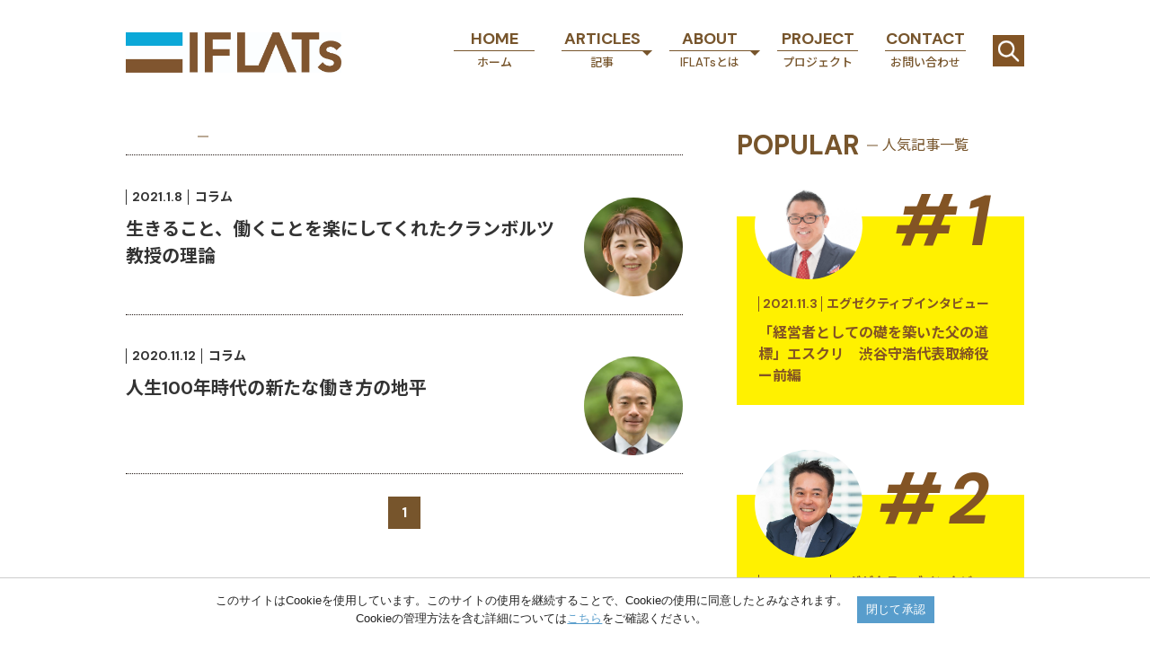

--- FILE ---
content_type: text/html; charset=UTF-8
request_url: https://iflats.org/tag/%E3%82%AD%E3%83%A3%E3%83%AA%E3%82%A2/
body_size: 13679
content:
<!doctype html>
<html lang="ja">
<head>
<meta charset="utf-8">
<meta name="viewport" content="width=device-width,initial-scale=1,user-scalable=no">
<meta name="SKYPE_TOOLBAR" content="SKYPE_TOOLBAR_PARSER_COMPATIBLE" />
<meta name="format-detection" content="telephone=no">
<meta http-equiv="content-script-type" content="text/javascript">
<meta http-equiv="content-style-type" content="text/css">
<title>キャリア | IFLATs</title>
<meta name='robots' content='max-image-preview:large' />
<link rel="alternate" type="application/rss+xml" title="IFLATs &raquo; キャリア タグのフィード" href="https://iflats.org/tag/%e3%82%ad%e3%83%a3%e3%83%aa%e3%82%a2/feed/" />
		<!-- This site uses the Google Analytics by MonsterInsights plugin v8.10.0 - Using Analytics tracking - https://www.monsterinsights.com/ -->
							<script
				src="//www.googletagmanager.com/gtag/js?id=G-B78RHZTWSV"  data-cfasync="false" data-wpfc-render="false" type="text/javascript" async></script>
			<script data-cfasync="false" data-wpfc-render="false" type="text/javascript">
				var mi_version = '8.10.0';
				var mi_track_user = true;
				var mi_no_track_reason = '';
				
								var disableStrs = [
										'ga-disable-G-B78RHZTWSV',
															'ga-disable-UA-176420143-1',
									];

				/* Function to detect opted out users */
				function __gtagTrackerIsOptedOut() {
					for (var index = 0; index < disableStrs.length; index++) {
						if (document.cookie.indexOf(disableStrs[index] + '=true') > -1) {
							return true;
						}
					}

					return false;
				}

				/* Disable tracking if the opt-out cookie exists. */
				if (__gtagTrackerIsOptedOut()) {
					for (var index = 0; index < disableStrs.length; index++) {
						window[disableStrs[index]] = true;
					}
				}

				/* Opt-out function */
				function __gtagTrackerOptout() {
					for (var index = 0; index < disableStrs.length; index++) {
						document.cookie = disableStrs[index] + '=true; expires=Thu, 31 Dec 2099 23:59:59 UTC; path=/';
						window[disableStrs[index]] = true;
					}
				}

				if ('undefined' === typeof gaOptout) {
					function gaOptout() {
						__gtagTrackerOptout();
					}
				}
								window.dataLayer = window.dataLayer || [];

				window.MonsterInsightsDualTracker = {
					helpers: {},
					trackers: {},
				};
				if (mi_track_user) {
					function __gtagDataLayer() {
						dataLayer.push(arguments);
					}

					function __gtagTracker(type, name, parameters) {
						if (!parameters) {
							parameters = {};
						}

						if (parameters.send_to) {
							__gtagDataLayer.apply(null, arguments);
							return;
						}

						if (type === 'event') {
														parameters.send_to = monsterinsights_frontend.v4_id;
							var hookName = name;
							if (typeof parameters['event_category'] !== 'undefined') {
								hookName = parameters['event_category'] + ':' + name;
							}

							if (typeof MonsterInsightsDualTracker.trackers[hookName] !== 'undefined') {
								MonsterInsightsDualTracker.trackers[hookName](parameters);
							} else {
								__gtagDataLayer('event', name, parameters);
							}
							
														parameters.send_to = monsterinsights_frontend.ua;
							__gtagDataLayer(type, name, parameters);
													} else {
							__gtagDataLayer.apply(null, arguments);
						}
					}

					__gtagTracker('js', new Date());
					__gtagTracker('set', {
						'developer_id.dZGIzZG': true,
											});
										__gtagTracker('config', 'G-B78RHZTWSV', {"forceSSL":"true","link_attribution":"true"} );
															__gtagTracker('config', 'UA-176420143-1', {"forceSSL":"true","link_attribution":"true"} );
										window.gtag = __gtagTracker;										(function () {
						/* https://developers.google.com/analytics/devguides/collection/analyticsjs/ */
						/* ga and __gaTracker compatibility shim. */
						var noopfn = function () {
							return null;
						};
						var newtracker = function () {
							return new Tracker();
						};
						var Tracker = function () {
							return null;
						};
						var p = Tracker.prototype;
						p.get = noopfn;
						p.set = noopfn;
						p.send = function () {
							var args = Array.prototype.slice.call(arguments);
							args.unshift('send');
							__gaTracker.apply(null, args);
						};
						var __gaTracker = function () {
							var len = arguments.length;
							if (len === 0) {
								return;
							}
							var f = arguments[len - 1];
							if (typeof f !== 'object' || f === null || typeof f.hitCallback !== 'function') {
								if ('send' === arguments[0]) {
									var hitConverted, hitObject = false, action;
									if ('event' === arguments[1]) {
										if ('undefined' !== typeof arguments[3]) {
											hitObject = {
												'eventAction': arguments[3],
												'eventCategory': arguments[2],
												'eventLabel': arguments[4],
												'value': arguments[5] ? arguments[5] : 1,
											}
										}
									}
									if ('pageview' === arguments[1]) {
										if ('undefined' !== typeof arguments[2]) {
											hitObject = {
												'eventAction': 'page_view',
												'page_path': arguments[2],
											}
										}
									}
									if (typeof arguments[2] === 'object') {
										hitObject = arguments[2];
									}
									if (typeof arguments[5] === 'object') {
										Object.assign(hitObject, arguments[5]);
									}
									if ('undefined' !== typeof arguments[1].hitType) {
										hitObject = arguments[1];
										if ('pageview' === hitObject.hitType) {
											hitObject.eventAction = 'page_view';
										}
									}
									if (hitObject) {
										action = 'timing' === arguments[1].hitType ? 'timing_complete' : hitObject.eventAction;
										hitConverted = mapArgs(hitObject);
										__gtagTracker('event', action, hitConverted);
									}
								}
								return;
							}

							function mapArgs(args) {
								var arg, hit = {};
								var gaMap = {
									'eventCategory': 'event_category',
									'eventAction': 'event_action',
									'eventLabel': 'event_label',
									'eventValue': 'event_value',
									'nonInteraction': 'non_interaction',
									'timingCategory': 'event_category',
									'timingVar': 'name',
									'timingValue': 'value',
									'timingLabel': 'event_label',
									'page': 'page_path',
									'location': 'page_location',
									'title': 'page_title',
								};
								for (arg in args) {
																		if (!(!args.hasOwnProperty(arg) || !gaMap.hasOwnProperty(arg))) {
										hit[gaMap[arg]] = args[arg];
									} else {
										hit[arg] = args[arg];
									}
								}
								return hit;
							}

							try {
								f.hitCallback();
							} catch (ex) {
							}
						};
						__gaTracker.create = newtracker;
						__gaTracker.getByName = newtracker;
						__gaTracker.getAll = function () {
							return [];
						};
						__gaTracker.remove = noopfn;
						__gaTracker.loaded = true;
						window['__gaTracker'] = __gaTracker;
					})();
									} else {
										console.log("");
					(function () {
						function __gtagTracker() {
							return null;
						}

						window['__gtagTracker'] = __gtagTracker;
						window['gtag'] = __gtagTracker;
					})();
									}
			</script>
				<!-- / Google Analytics by MonsterInsights -->
		<style id='wp-img-auto-sizes-contain-inline-css' type='text/css'>
img:is([sizes=auto i],[sizes^="auto," i]){contain-intrinsic-size:3000px 1500px}
/*# sourceURL=wp-img-auto-sizes-contain-inline-css */
</style>
<style id='wp-emoji-styles-inline-css' type='text/css'>

	img.wp-smiley, img.emoji {
		display: inline !important;
		border: none !important;
		box-shadow: none !important;
		height: 1em !important;
		width: 1em !important;
		margin: 0 0.07em !important;
		vertical-align: -0.1em !important;
		background: none !important;
		padding: 0 !important;
	}
/*# sourceURL=wp-emoji-styles-inline-css */
</style>
<style id='wp-block-library-inline-css' type='text/css'>
:root{--wp-block-synced-color:#7a00df;--wp-block-synced-color--rgb:122,0,223;--wp-bound-block-color:var(--wp-block-synced-color);--wp-editor-canvas-background:#ddd;--wp-admin-theme-color:#007cba;--wp-admin-theme-color--rgb:0,124,186;--wp-admin-theme-color-darker-10:#006ba1;--wp-admin-theme-color-darker-10--rgb:0,107,160.5;--wp-admin-theme-color-darker-20:#005a87;--wp-admin-theme-color-darker-20--rgb:0,90,135;--wp-admin-border-width-focus:2px}@media (min-resolution:192dpi){:root{--wp-admin-border-width-focus:1.5px}}.wp-element-button{cursor:pointer}:root .has-very-light-gray-background-color{background-color:#eee}:root .has-very-dark-gray-background-color{background-color:#313131}:root .has-very-light-gray-color{color:#eee}:root .has-very-dark-gray-color{color:#313131}:root .has-vivid-green-cyan-to-vivid-cyan-blue-gradient-background{background:linear-gradient(135deg,#00d084,#0693e3)}:root .has-purple-crush-gradient-background{background:linear-gradient(135deg,#34e2e4,#4721fb 50%,#ab1dfe)}:root .has-hazy-dawn-gradient-background{background:linear-gradient(135deg,#faaca8,#dad0ec)}:root .has-subdued-olive-gradient-background{background:linear-gradient(135deg,#fafae1,#67a671)}:root .has-atomic-cream-gradient-background{background:linear-gradient(135deg,#fdd79a,#004a59)}:root .has-nightshade-gradient-background{background:linear-gradient(135deg,#330968,#31cdcf)}:root .has-midnight-gradient-background{background:linear-gradient(135deg,#020381,#2874fc)}:root{--wp--preset--font-size--normal:16px;--wp--preset--font-size--huge:42px}.has-regular-font-size{font-size:1em}.has-larger-font-size{font-size:2.625em}.has-normal-font-size{font-size:var(--wp--preset--font-size--normal)}.has-huge-font-size{font-size:var(--wp--preset--font-size--huge)}.has-text-align-center{text-align:center}.has-text-align-left{text-align:left}.has-text-align-right{text-align:right}.has-fit-text{white-space:nowrap!important}#end-resizable-editor-section{display:none}.aligncenter{clear:both}.items-justified-left{justify-content:flex-start}.items-justified-center{justify-content:center}.items-justified-right{justify-content:flex-end}.items-justified-space-between{justify-content:space-between}.screen-reader-text{border:0;clip-path:inset(50%);height:1px;margin:-1px;overflow:hidden;padding:0;position:absolute;width:1px;word-wrap:normal!important}.screen-reader-text:focus{background-color:#ddd;clip-path:none;color:#444;display:block;font-size:1em;height:auto;left:5px;line-height:normal;padding:15px 23px 14px;text-decoration:none;top:5px;width:auto;z-index:100000}html :where(.has-border-color){border-style:solid}html :where([style*=border-top-color]){border-top-style:solid}html :where([style*=border-right-color]){border-right-style:solid}html :where([style*=border-bottom-color]){border-bottom-style:solid}html :where([style*=border-left-color]){border-left-style:solid}html :where([style*=border-width]){border-style:solid}html :where([style*=border-top-width]){border-top-style:solid}html :where([style*=border-right-width]){border-right-style:solid}html :where([style*=border-bottom-width]){border-bottom-style:solid}html :where([style*=border-left-width]){border-left-style:solid}html :where(img[class*=wp-image-]){height:auto;max-width:100%}:where(figure){margin:0 0 1em}html :where(.is-position-sticky){--wp-admin--admin-bar--position-offset:var(--wp-admin--admin-bar--height,0px)}@media screen and (max-width:600px){html :where(.is-position-sticky){--wp-admin--admin-bar--position-offset:0px}}

/*# sourceURL=wp-block-library-inline-css */
</style><style id='global-styles-inline-css' type='text/css'>
:root{--wp--preset--aspect-ratio--square: 1;--wp--preset--aspect-ratio--4-3: 4/3;--wp--preset--aspect-ratio--3-4: 3/4;--wp--preset--aspect-ratio--3-2: 3/2;--wp--preset--aspect-ratio--2-3: 2/3;--wp--preset--aspect-ratio--16-9: 16/9;--wp--preset--aspect-ratio--9-16: 9/16;--wp--preset--color--black: #000000;--wp--preset--color--cyan-bluish-gray: #abb8c3;--wp--preset--color--white: #ffffff;--wp--preset--color--pale-pink: #f78da7;--wp--preset--color--vivid-red: #cf2e2e;--wp--preset--color--luminous-vivid-orange: #ff6900;--wp--preset--color--luminous-vivid-amber: #fcb900;--wp--preset--color--light-green-cyan: #7bdcb5;--wp--preset--color--vivid-green-cyan: #00d084;--wp--preset--color--pale-cyan-blue: #8ed1fc;--wp--preset--color--vivid-cyan-blue: #0693e3;--wp--preset--color--vivid-purple: #9b51e0;--wp--preset--gradient--vivid-cyan-blue-to-vivid-purple: linear-gradient(135deg,rgb(6,147,227) 0%,rgb(155,81,224) 100%);--wp--preset--gradient--light-green-cyan-to-vivid-green-cyan: linear-gradient(135deg,rgb(122,220,180) 0%,rgb(0,208,130) 100%);--wp--preset--gradient--luminous-vivid-amber-to-luminous-vivid-orange: linear-gradient(135deg,rgb(252,185,0) 0%,rgb(255,105,0) 100%);--wp--preset--gradient--luminous-vivid-orange-to-vivid-red: linear-gradient(135deg,rgb(255,105,0) 0%,rgb(207,46,46) 100%);--wp--preset--gradient--very-light-gray-to-cyan-bluish-gray: linear-gradient(135deg,rgb(238,238,238) 0%,rgb(169,184,195) 100%);--wp--preset--gradient--cool-to-warm-spectrum: linear-gradient(135deg,rgb(74,234,220) 0%,rgb(151,120,209) 20%,rgb(207,42,186) 40%,rgb(238,44,130) 60%,rgb(251,105,98) 80%,rgb(254,248,76) 100%);--wp--preset--gradient--blush-light-purple: linear-gradient(135deg,rgb(255,206,236) 0%,rgb(152,150,240) 100%);--wp--preset--gradient--blush-bordeaux: linear-gradient(135deg,rgb(254,205,165) 0%,rgb(254,45,45) 50%,rgb(107,0,62) 100%);--wp--preset--gradient--luminous-dusk: linear-gradient(135deg,rgb(255,203,112) 0%,rgb(199,81,192) 50%,rgb(65,88,208) 100%);--wp--preset--gradient--pale-ocean: linear-gradient(135deg,rgb(255,245,203) 0%,rgb(182,227,212) 50%,rgb(51,167,181) 100%);--wp--preset--gradient--electric-grass: linear-gradient(135deg,rgb(202,248,128) 0%,rgb(113,206,126) 100%);--wp--preset--gradient--midnight: linear-gradient(135deg,rgb(2,3,129) 0%,rgb(40,116,252) 100%);--wp--preset--font-size--small: 13px;--wp--preset--font-size--medium: 20px;--wp--preset--font-size--large: 36px;--wp--preset--font-size--x-large: 42px;--wp--preset--spacing--20: 0.44rem;--wp--preset--spacing--30: 0.67rem;--wp--preset--spacing--40: 1rem;--wp--preset--spacing--50: 1.5rem;--wp--preset--spacing--60: 2.25rem;--wp--preset--spacing--70: 3.38rem;--wp--preset--spacing--80: 5.06rem;--wp--preset--shadow--natural: 6px 6px 9px rgba(0, 0, 0, 0.2);--wp--preset--shadow--deep: 12px 12px 50px rgba(0, 0, 0, 0.4);--wp--preset--shadow--sharp: 6px 6px 0px rgba(0, 0, 0, 0.2);--wp--preset--shadow--outlined: 6px 6px 0px -3px rgb(255, 255, 255), 6px 6px rgb(0, 0, 0);--wp--preset--shadow--crisp: 6px 6px 0px rgb(0, 0, 0);}:where(.is-layout-flex){gap: 0.5em;}:where(.is-layout-grid){gap: 0.5em;}body .is-layout-flex{display: flex;}.is-layout-flex{flex-wrap: wrap;align-items: center;}.is-layout-flex > :is(*, div){margin: 0;}body .is-layout-grid{display: grid;}.is-layout-grid > :is(*, div){margin: 0;}:where(.wp-block-columns.is-layout-flex){gap: 2em;}:where(.wp-block-columns.is-layout-grid){gap: 2em;}:where(.wp-block-post-template.is-layout-flex){gap: 1.25em;}:where(.wp-block-post-template.is-layout-grid){gap: 1.25em;}.has-black-color{color: var(--wp--preset--color--black) !important;}.has-cyan-bluish-gray-color{color: var(--wp--preset--color--cyan-bluish-gray) !important;}.has-white-color{color: var(--wp--preset--color--white) !important;}.has-pale-pink-color{color: var(--wp--preset--color--pale-pink) !important;}.has-vivid-red-color{color: var(--wp--preset--color--vivid-red) !important;}.has-luminous-vivid-orange-color{color: var(--wp--preset--color--luminous-vivid-orange) !important;}.has-luminous-vivid-amber-color{color: var(--wp--preset--color--luminous-vivid-amber) !important;}.has-light-green-cyan-color{color: var(--wp--preset--color--light-green-cyan) !important;}.has-vivid-green-cyan-color{color: var(--wp--preset--color--vivid-green-cyan) !important;}.has-pale-cyan-blue-color{color: var(--wp--preset--color--pale-cyan-blue) !important;}.has-vivid-cyan-blue-color{color: var(--wp--preset--color--vivid-cyan-blue) !important;}.has-vivid-purple-color{color: var(--wp--preset--color--vivid-purple) !important;}.has-black-background-color{background-color: var(--wp--preset--color--black) !important;}.has-cyan-bluish-gray-background-color{background-color: var(--wp--preset--color--cyan-bluish-gray) !important;}.has-white-background-color{background-color: var(--wp--preset--color--white) !important;}.has-pale-pink-background-color{background-color: var(--wp--preset--color--pale-pink) !important;}.has-vivid-red-background-color{background-color: var(--wp--preset--color--vivid-red) !important;}.has-luminous-vivid-orange-background-color{background-color: var(--wp--preset--color--luminous-vivid-orange) !important;}.has-luminous-vivid-amber-background-color{background-color: var(--wp--preset--color--luminous-vivid-amber) !important;}.has-light-green-cyan-background-color{background-color: var(--wp--preset--color--light-green-cyan) !important;}.has-vivid-green-cyan-background-color{background-color: var(--wp--preset--color--vivid-green-cyan) !important;}.has-pale-cyan-blue-background-color{background-color: var(--wp--preset--color--pale-cyan-blue) !important;}.has-vivid-cyan-blue-background-color{background-color: var(--wp--preset--color--vivid-cyan-blue) !important;}.has-vivid-purple-background-color{background-color: var(--wp--preset--color--vivid-purple) !important;}.has-black-border-color{border-color: var(--wp--preset--color--black) !important;}.has-cyan-bluish-gray-border-color{border-color: var(--wp--preset--color--cyan-bluish-gray) !important;}.has-white-border-color{border-color: var(--wp--preset--color--white) !important;}.has-pale-pink-border-color{border-color: var(--wp--preset--color--pale-pink) !important;}.has-vivid-red-border-color{border-color: var(--wp--preset--color--vivid-red) !important;}.has-luminous-vivid-orange-border-color{border-color: var(--wp--preset--color--luminous-vivid-orange) !important;}.has-luminous-vivid-amber-border-color{border-color: var(--wp--preset--color--luminous-vivid-amber) !important;}.has-light-green-cyan-border-color{border-color: var(--wp--preset--color--light-green-cyan) !important;}.has-vivid-green-cyan-border-color{border-color: var(--wp--preset--color--vivid-green-cyan) !important;}.has-pale-cyan-blue-border-color{border-color: var(--wp--preset--color--pale-cyan-blue) !important;}.has-vivid-cyan-blue-border-color{border-color: var(--wp--preset--color--vivid-cyan-blue) !important;}.has-vivid-purple-border-color{border-color: var(--wp--preset--color--vivid-purple) !important;}.has-vivid-cyan-blue-to-vivid-purple-gradient-background{background: var(--wp--preset--gradient--vivid-cyan-blue-to-vivid-purple) !important;}.has-light-green-cyan-to-vivid-green-cyan-gradient-background{background: var(--wp--preset--gradient--light-green-cyan-to-vivid-green-cyan) !important;}.has-luminous-vivid-amber-to-luminous-vivid-orange-gradient-background{background: var(--wp--preset--gradient--luminous-vivid-amber-to-luminous-vivid-orange) !important;}.has-luminous-vivid-orange-to-vivid-red-gradient-background{background: var(--wp--preset--gradient--luminous-vivid-orange-to-vivid-red) !important;}.has-very-light-gray-to-cyan-bluish-gray-gradient-background{background: var(--wp--preset--gradient--very-light-gray-to-cyan-bluish-gray) !important;}.has-cool-to-warm-spectrum-gradient-background{background: var(--wp--preset--gradient--cool-to-warm-spectrum) !important;}.has-blush-light-purple-gradient-background{background: var(--wp--preset--gradient--blush-light-purple) !important;}.has-blush-bordeaux-gradient-background{background: var(--wp--preset--gradient--blush-bordeaux) !important;}.has-luminous-dusk-gradient-background{background: var(--wp--preset--gradient--luminous-dusk) !important;}.has-pale-ocean-gradient-background{background: var(--wp--preset--gradient--pale-ocean) !important;}.has-electric-grass-gradient-background{background: var(--wp--preset--gradient--electric-grass) !important;}.has-midnight-gradient-background{background: var(--wp--preset--gradient--midnight) !important;}.has-small-font-size{font-size: var(--wp--preset--font-size--small) !important;}.has-medium-font-size{font-size: var(--wp--preset--font-size--medium) !important;}.has-large-font-size{font-size: var(--wp--preset--font-size--large) !important;}.has-x-large-font-size{font-size: var(--wp--preset--font-size--x-large) !important;}
/*# sourceURL=global-styles-inline-css */
</style>

<style id='classic-theme-styles-inline-css' type='text/css'>
/*! This file is auto-generated */
.wp-block-button__link{color:#fff;background-color:#32373c;border-radius:9999px;box-shadow:none;text-decoration:none;padding:calc(.667em + 2px) calc(1.333em + 2px);font-size:1.125em}.wp-block-file__button{background:#32373c;color:#fff;text-decoration:none}
/*# sourceURL=/wp-includes/css/classic-themes.min.css */
</style>
<link rel='stylesheet' id='cookie-notice-front-css' href='https://iflats.org/wp-content/plugins/cookie-notice/css/front.min.css?ver=6.9' type='text/css' media='all' />
<link rel='stylesheet' id='ress-css' href='https://iflats.org/wp-content/themes/iflats_202107/css/ress.css' type='text/css' media='all' />
<link rel='stylesheet' id='style-css' href='https://iflats.org/wp-content/themes/iflats_202107/css/style.css' type='text/css' media='all' />
<script type="text/javascript" src="https://iflats.org/wp-content/plugins/google-analytics-for-wordpress/assets/js/frontend-gtag.min.js?ver=8.10.0" id="monsterinsights-frontend-script-js"></script>
<script data-cfasync="false" data-wpfc-render="false" type="text/javascript" id='monsterinsights-frontend-script-js-extra'>/* <![CDATA[ */
var monsterinsights_frontend = {"js_events_tracking":"true","download_extensions":"doc,pdf,ppt,zip,xls,docx,pptx,xlsx","inbound_paths":"[{\"path\":\"\\\/go\\\/\",\"label\":\"affiliate\"},{\"path\":\"\\\/recommend\\\/\",\"label\":\"affiliate\"}]","home_url":"https:\/\/iflats.org","hash_tracking":"false","ua":"UA-176420143-1","v4_id":"G-B78RHZTWSV"};/* ]]> */
</script>
<script type="text/javascript" src="https://iflats.org/wp-includes/js/jquery/jquery.min.js?ver=3.7.1" id="jquery-core-js"></script>
<script type="text/javascript" src="https://iflats.org/wp-includes/js/jquery/jquery-migrate.min.js?ver=3.4.1" id="jquery-migrate-js"></script>
<script type="text/javascript" src="https://iflats.org/wp-content/themes/iflats_202107/js/modernizr-custom.js" id="modernizr-js"></script>
<link rel="https://api.w.org/" href="https://iflats.org/wp-json/" /><link rel="alternate" title="JSON" type="application/json" href="https://iflats.org/wp-json/wp/v2/tags/24" /><link rel="icon" href="https://iflats.org/wp-content/uploads/2020/12/cropped-favicon-32x32.png" sizes="32x32" />
<link rel="icon" href="https://iflats.org/wp-content/uploads/2020/12/cropped-favicon-192x192.png" sizes="192x192" />
<link rel="apple-touch-icon" href="https://iflats.org/wp-content/uploads/2020/12/cropped-favicon-180x180.png" />
<meta name="msapplication-TileImage" content="https://iflats.org/wp-content/uploads/2020/12/cropped-favicon-270x270.png" />
</head>
<body class="">
<header class="ly_cont ly_cont__header">
<div class="bl_headerUtils">
<div class="bl_headerUtils_logo no_front"><a href="https://iflats.org"><img src="https://iflats.org/wp-content/themes/iflats_202107/images/common/logo-iflats.jpg" alt="アイフラッツ"></a></div>
<button type="button" id="js_headerUtils_humber" class="bl_headerUtils_humber"><span></span><span></span><span></span></button>
<nav id="js_headerUtils_nav" class="bl_headerUtils_nav">
<ul class="bl_headerNav">
<li class="bl_headerNav_item"><a href="https://iflats.org" class="bl_headerNav_link"><span>HOME</span>ホーム</a></li>
<li class="bl_headerNav_item bl_headerNav_item__arrow">
<a href=
"https://iflats.org/articles/" class="bl_headerNav_link"><span>ARTICLES</span>記事</a>
<ul class="bl_headerChildNav">
<li class="bl_headerChildNav_item"><a href="https://iflats.org/category/executiveinterview/" class="bl_headerChildNav_link">エグゼクティブインタビュー</a></li>
<li class="bl_headerChildNav_item"><a href="https://iflats.org/category/%e3%82%b3%e3%83%a9%e3%83%a0/" class="bl_headerChildNav_link">コラム</a></li>
<li class="bl_headerChildNav_item"><a href="https://iflats.org/category/%e3%81%8a%e7%9f%a5%e3%82%89%e3%81%9b/" class="bl_headerChildNav_link">お知らせ</a></li>
<li class="bl_headerChildNav_item"><a href="https://iflats.org/category/report/" class="bl_headerChildNav_link">リポート</a></li>
<li class="bl_headerChildNav_item"><a href="https://iflats.org/category/%e3%83%aa%e3%83%aa%e3%83%bc%e3%82%b9/" class="bl_headerChildNav_link">リリース</a></li>
<li class="bl_headerChildNav_item"><a href="https://iflats.org/category/%e3%82%a4%e3%83%99%e3%83%b3%e3%83%88/" class="bl_headerChildNav_link">イベント</a></li>
</ul>
</li>
<li class="bl_headerNav_item bl_headerNav_item__arrow">
<a href="https://iflats.org/about/" class="bl_headerNav_link"><span>ABOUT</span>IFLATsとは</a>
<ul class="bl_headerChildNav about__menu-list">
<li class="bl_headerChildNav_item"><a href="https://iflats.org/about/" class="bl_headerChildNav_link">IFLATsの目的</a></li>
<li class="bl_headerChildNav_item"><a href="https://iflats.org/about/member/" class="bl_headerChildNav_link">メンバー紹介</a></li>
</ul>
</li>
<li class="bl_headerNav_item"><a href="https://iflats.org/project/" class="bl_headerNav_link"><span>PROJECT</span>プロジェクト</a></li>
<li class="bl_headerNav_item"><a href="https://iflats.org/contact/" class="bl_headerNav_link"><span>CONTACT</span>お問い合わせ</a></li>
</ul>
<button type="button" id="js_headerUtils_close" class="bl_headerUtils_close"></button>
</nav>
<button type="button" id="js_searchBtn" class="bl_headerUtils_btn"><img src="https://iflats.org/wp-content/themes/iflats_202107/images/common/icon-search.png" alt="検索"></button>
<div id="js_search" class="bl_search">
<div class="ly_cont ly_cont__sp">
<div class="bl_search_box"><form role="search" method="get" action="https://iflats.org/" >
<input type="text" class="bl_search_field" value="" name="s" id="s" placeholder="キーワードを入力してください" />
<input type="submit" value="検索" style="display:none;" />
</form>
<button type="button" id="js_search_close" class="bl_search_close"></button>
</div>
</div>
</div>
</div>
</header>

<div class="ly_cont ly_cont__col2">
  <main class="ly_cont_main">
    <section>
    <!-- category-icon/text -->
    <div class="category__header">
        <span class="category__header--icon">
                  </span>
                  <h1 class="el_heading ">
                  </h1>
        <span class="category__header--after ">
                </span>
      </div>
    <!-- category-icon/text -->
      <div>
                    <article class="bl_article">
              <a href="https://iflats.org/433/" class="bl_article_link">
                <!--                   <figure class="bl_article_img"><img width="545" height="553" src="https://iflats.org/wp-content/uploads/2020/11/yano.jpg" class="attachment-post-thumbnail size-post-thumbnail wp-post-image" alt="" decoding="async" fetchpriority="high" /></figure>
                 -->
                <div class="bl_article_txt">
                  <h3 class="bl_article_ttl">生きること、働くことを楽にしてくれたクランボルツ教授の理論                                        <figure class="bl_article_img"><img width="545" height="553" src="https://iflats.org/wp-content/uploads/2020/11/yano.jpg" class="attachment-post-thumbnail size-post-thumbnail wp-post-image" alt="" decoding="async" /></figure>
                                      </h3>
                  <div class="bl_article_meta">
                    <span class="bl_article_cate">コラム</span>
                    <time datetime="2021-01-08" class="bl_article_date">2021.1.8</time>
                  </div>
                </div>
                              </a>
            </article>
                      <article class="bl_article">
              <a href="https://iflats.org/155/" class="bl_article_link">
                <!--                   <figure class="bl_article_img"><img width="565" height="565" src="https://iflats.org/wp-content/uploads/2020/11/manaka_i.jpg" class="attachment-post-thumbnail size-post-thumbnail wp-post-image" alt="" decoding="async" /></figure>
                 -->
                <div class="bl_article_txt">
                  <h3 class="bl_article_ttl">人生100年時代の新たな働き方の地平                                        <figure class="bl_article_img"><img width="565" height="565" src="https://iflats.org/wp-content/uploads/2020/11/manaka_i.jpg" class="attachment-post-thumbnail size-post-thumbnail wp-post-image" alt="" decoding="async" loading="lazy" /></figure>
                                      </h3>
                  <div class="bl_article_meta">
                    <span class="bl_article_cate">コラム</span>
                    <time datetime="2020-11-12" class="bl_article_date">2020.11.12</time>
                  </div>
                </div>
                              </a>
            </article>
                </div>
      <div class='bl_pageNav' role='navigation'>
<span aria-current='page' class='current'>1</span>
</div>    </section>
  </main>

  <aside class="ly_cont_aside">
  <div><a href="https://iflats.org/about/" class="el_btn el_btn__sm el_btn__skyblue">IFLATsとは</a></div>
  <div class="hp_mt20"><a href="https://iflats.org/317/" class="el_btn el_btn__sm el_btn__white">経験とスキルについて</a></div>
  <div class="hp_mt20"><a href="https://iflats.org/project/" class="el_btn el_btn__sm el_btn__brown">プロジェクトについて</a></div>
      <h2 class="el_asideHeading popular"><span>POPULAR</span><span class="hp_inlineBlock">人気記事一覧</span></h2>
    <div>
              <article class="bl_articlePop">
        <!-- <a href="https://iflats.org/730/" class="bl_articlePop_link" style="background-image: url(https://iflats.org/wp-content/uploads/2021/10/e4651deac4dee5950055d6073cb4a732.jpg);"> -->
          <a href="https://iflats.org/730/" class="bl_articlePop_link">
          <div class="bl_articlePop_image"><img src="https://iflats.org/wp-content/uploads/2021/10/e4651deac4dee5950055d6073cb4a732.jpg" alt=""></div>
            <div class="bl_articlePop_txt">
              <h3 class="bl_articlePop_ttl">「経営者としての礎を築いた父の道標」エスクリ　渋谷守浩代表取締役 ー前編</h3>
              <div class="bl_articlePop_meta">
                <span class="bl_articlePop_cate">エグゼクティブインタビュー</span>
                <time datetime="2021-11-03" class="bl_articlePop_date">2021.11.3</time>
              </div>
            </div>
          </a>
        </article>
              <article class="bl_articlePop">
        <!-- <a href="https://iflats.org/149/" class="bl_articlePop_link" style="background-image: url(https://iflats.org/wp-content/uploads/2021/10/5f43d8c41b560cb721aae22cd693d998.jpg);"> -->
          <a href="https://iflats.org/149/" class="bl_articlePop_link">
          <div class="bl_articlePop_image"><img src="https://iflats.org/wp-content/uploads/2021/10/5f43d8c41b560cb721aae22cd693d998.jpg" alt=""></div>
            <div class="bl_articlePop_txt">
              <h3 class="bl_articlePop_ttl">「求められるのは、自分の頭で考えて、自分で提案すること」SENマーケティング　杉山繁和 代表ー前編</h3>
              <div class="bl_articlePop_meta">
                <span class="bl_articlePop_cate">エグゼクティブインタビュー</span>
                <time datetime="2020-11-12" class="bl_articlePop_date">2020.11.12</time>
              </div>
            </div>
          </a>
        </article>
              <article class="bl_articlePop">
        <!-- <a href="https://iflats.org/539/" class="bl_articlePop_link" style="background-image: url(https://iflats.org/wp-content/uploads/2021/10/492560fc37021202c6045e9da821b735-scaled.jpg);"> -->
          <a href="https://iflats.org/539/" class="bl_articlePop_link">
          <div class="bl_articlePop_image"><img src="https://iflats.org/wp-content/uploads/2021/10/492560fc37021202c6045e9da821b735-scaled.jpg" alt=""></div>
            <div class="bl_articlePop_txt">
              <h3 class="bl_articlePop_ttl">「サッカーに学んだ組織のバランス維持」ZUU 冨田和成社長 ー前編</h3>
              <div class="bl_articlePop_meta">
                <span class="bl_articlePop_cate">エグゼクティブインタビュー</span>
                <time datetime="2021-04-21" class="bl_articlePop_date">2021.4.21</time>
              </div>
            </div>
          </a>
        </article>
          </div>
    <h2 class="el_asideHeading tags"><span>TAGS</span><span class="hp_inlineBlock">タグクラウド</span></h2>
  <div class="bl_tag">
    <a href="https://iflats.org/tag/%e8%87%aa%e8%b5%b0/">自走</a><a href="https://iflats.org/tag/%e7%94%a3%e5%ae%98%e6%b0%91/">産官民</a><a href="https://iflats.org/tag/ivision-session/">iVision Session</a><a href="https://iflats.org/tag/%e5%80%89%e5%90%89/">倉吉</a><a href="https://iflats.org/tag/%e4%ba%ba%e6%9d%90%e8%82%b2%e6%88%90%e3%81%8b%e3%82%89%e5%a7%8b%e3%82%81%e3%82%8b/">人材育成から始める</a><a href="https://iflats.org/tag/%e5%9c%b0%e6%96%b9%e5%89%b5%e7%94%9f/">地方創生</a><a href="https://iflats.org/tag/nhk/">NHK</a><a href="https://iflats.org/tag/%e6%9c%9d%e6%97%a5%e6%96%b0%e8%81%9e/">朝日新聞</a><a href="https://iflats.org/tag/%e3%83%af%e3%83%bc%e3%82%af%e3%82%b7%e3%83%a7%e3%83%83%e3%83%97/">ワークショップ</a><a href="https://iflats.org/tag/%e8%87%aa%e5%be%8b/">自律</a><a href="https://iflats.org/tag/%e3%83%9d%e3%83%bc%e3%82%bf%e3%83%96%e3%83%ab%e3%83%93%e3%82%b8%e3%83%8d%e3%82%b9%e3%82%b9%e3%82%ad%e3%83%ab/">ポータブルビジネススキル</a><a href="https://iflats.org/tag/%e6%8e%a2%e6%b1%82%e5%8a%9b/">探求力</a><a href="https://iflats.org/tag/%e8%87%aa%e5%b7%b1%e5%9b%9e%e5%be%a9%e5%8a%9b/">自己回復力</a><a href="https://iflats.org/tag/%e3%83%aa%e3%83%bc%e3%83%80%e3%83%bc/">リーダー</a><a href="https://iflats.org/tag/%e3%82%a8%e3%82%b0%e3%82%bc%e3%82%af%e3%83%86%e3%82%a3%e3%83%96%e3%82%a4%e3%83%b3%e3%82%bf%e3%83%93%e3%83%a5%e3%83%bc/">エグゼクティブインタビュー</a><a href="https://iflats.org/tag/%e3%82%a8%e3%83%b3%e3%83%91%e3%83%af%e3%83%bc%e3%83%a1%e3%83%b3%e3%83%88/">エンパワーメント</a><a href="https://iflats.org/tag/%e3%82%a4%e3%83%99%e3%83%b3%e3%83%88/">イベント</a><a href="https://iflats.org/tag/%e3%81%8a%e7%9f%a5%e3%82%89%e3%81%9b/">お知らせ</a><a href="https://iflats.org/tag/%e5%b0%b1%e8%81%b7/">就職</a><a href="https://iflats.org/tag/%e3%82%bd%e3%83%bc%e3%82%b7%e3%83%a3%e3%83%ab%e3%82%b9%e3%82%ad%e3%83%ab/">ソーシャルスキル</a><a href="https://iflats.org/tag/%e7%b5%8c%e9%a8%93/">経験</a><a href="https://iflats.org/tag/%e3%83%a1%e3%83%b3%e3%82%bf%e3%83%ab%e3%82%b1%e3%82%a2/">メンタルケア</a><a href="https://iflats.org/tag/%e7%b6%99%e7%b6%9a%e5%8a%9b/">継続力</a><a href="https://iflats.org/tag/%e4%bb%95%e4%ba%8b%e8%a1%93/">仕事術</a><a href="https://iflats.org/tag/%e7%94%9f%e7%94%a3%e6%80%a7/">生産性</a><a href="https://iflats.org/tag/hr%e3%82%a4%e3%83%8e%e3%83%99%e3%83%bc%e3%82%b7%e3%83%a7%e3%83%b3/">HRイノベーション</a><a href="https://iflats.org/tag/%e3%82%a4%e3%83%b3%e3%82%af%e3%83%ab%e3%83%bc%e3%82%b7%e3%83%96%e3%83%bb%e3%82%b0%e3%83%ad%e3%83%bc%e3%82%b9/">インクルーシブ・グロース</a><a href="https://iflats.org/tag/%e5%8c%85%e6%91%82%e7%9a%84%e6%88%90%e9%95%b7/">包摂的成長</a><a href="https://iflats.org/tag/%e3%82%b9%e3%82%ad%e3%83%ab%e3%82%92%e3%81%a4%e3%81%aa%e3%81%92%e3%82%8b/">スキルをつなげる</a><a href="https://iflats.org/tag/prail/">PRAIL</a><a href="https://iflats.org/tag/%e3%82%b9%e3%82%ad%e3%83%ab%e8%a9%95%e4%be%a1/">スキル評価</a><a href="https://iflats.org/tag/%e8%80%81%e5%be%8c/">老後</a><a href="https://iflats.org/tag/%e3%82%b7%e3%83%8b%e3%82%a2/">シニア</a><a href="https://iflats.org/tag/%e6%8e%a2%e6%b1%82%e3%81%99%e3%82%8b%e5%8a%9b/">探求する力</a><a href="https://iflats.org/tag/%e4%bc%81%e6%a5%ad/">企業</a><a href="https://iflats.org/tag/%e3%82%ad%e3%83%a3%e3%83%aa%e3%82%a2/">キャリア</a><a href="https://iflats.org/tag/%e7%b5%8c%e5%96%b6%e8%80%85/">経営者</a><a href="https://iflats.org/tag/%e4%ba%ba%e7%94%9f100%e5%b9%b4%e6%99%82%e4%bb%a3/">人生100年時代</a><a href="https://iflats.org/tag/%e3%82%b9%e3%82%ad%e3%83%ab/">スキル</a><a href="https://iflats.org/tag/%e3%83%aa%e3%82%ab%e3%83%ac%e3%83%b3%e3%83%88%e6%95%99%e8%82%b2/">リカレント教育</a><a href="https://iflats.org/tag/%e5%83%8d%e3%81%8d%e6%96%b9%e6%94%b9%e9%9d%a9/">働き方改革</a><a href="https://iflats.org/tag/%e7%94%9f%e3%81%8d%e3%81%8c%e3%81%84/">生きがい</a><a href="https://iflats.org/tag/%e6%b0%97%e3%81%a5%e3%81%8d/">気づき</a><a href="https://iflats.org/tag/%e3%81%b2%e3%81%a8%e3%82%8a%e3%81%94%e3%81%a8/">ひとりごと</a><a href="https://iflats.org/tag/%e5%b0%8a%e6%95%ac%e3%81%99%e3%82%8b%e4%ba%ba%e7%89%a9/">尊敬する人物</a><a href="https://iflats.org/tag/%e8%87%aa%e5%b7%b1%e8%aa%8d%e8%ad%98%e5%8a%9b/">自己認識力</a><a href="https://iflats.org/tag/%e3%83%aa%e3%83%bc%e3%83%80%e3%83%bc%e3%82%b7%e3%83%83%e3%83%97/">リーダーシップ</a><a href="https://iflats.org/tag/%e3%82%a4%e3%83%b3%e3%82%bf%e3%83%93%e3%83%a5%e3%83%bc/">インタビュー</a><a href="https://iflats.org/tag/editors-picks/">エディターのおすすめ</a>  </div>
  <div class="ly_cont ly_cont__footer">
    <div class="bl_footerUtils">
      <div class="bl_footerUtils_logo"><a href="https://iflats.org"><img src="https://iflats.org/wp-content/themes/iflats_202107/images/common/logo-iflats.jpg" alt="アイフラッツ"></a></div>
      <dl class="bl_footerUtils_social">
        <dt>FOLLOW US ON</dt>
        <dd><a href="https://twitter.com/IFLATs1112" target="_blank"><img src="https://iflats.org/wp-content/themes/iflats_202107/images/common/icon-twitter.png" alt="Twitter"></a></dd>
        <dd><a href="https://www.facebook.com/IflatsComm" target="_blank"><img src="https://iflats.org/wp-content/themes/iflats_202107/images/common/icon-facebook.png" alt="Facebook"></a></dd>
        <dd><a href="https://note.com/iflats" target="_blank"><img src="https://iflats.org/wp-content/themes/iflats_202107/images/common/icon-note.png" alt="note"></a></dd>
      </dl>
    </div>
  </div>
</aside>
</div>

<footer>
  <!-- <div class="ly_cont ly_cont__footer">
    <div class="bl_footerUtils">
      <div class="bl_footerUtils_logo"><a href="https://iflats.org"><img src="https://iflats.org/wp-content/themes/iflats_202107/images/common/logo-iflats.jpg" alt="アイフラッツ"></a></div>
      <dl class="bl_footerUtils_social">
        <dt>FOLLOW US ON</dt>
        <dd><a href="https://twitter.com/IFLATs1112" target="_blank"><img src="https://iflats.org/wp-content/themes/iflats_202107/images/common/icon-twitter.png" alt="Twitter"></a></dd>
        <dd><a href="https://www.facebook.com/IflatsComm" target="_blank"><img src="https://iflats.org/wp-content/themes/iflats_202107/images/common/icon-facebook.png" alt="Facebook"></a></dd>
        <dd><a href="https://note.com/iflats" target="_blank"><img src="https://iflats.org/wp-content/themes/iflats_202107/images/common/icon-note.png" alt="note"></a></dd>
      </dl>
    </div>
  </div> -->
  <div class="hp_bgBrown">
    <div class="ly_cont ly_cont__footer">
      <nav>
        <ul class="bl_footerNav">
          <li class="bl_footerNav_item">
            <a href="https://iflats.org" class="bl_footerNav_link">ホーム</a>
          </li>
          <li class="bl_footerNav_item">
            <a href="https://iflats.org/articles/" class="bl_footerNav_link">記事</a>
            <ul class="bl_footerChildNav">
                              <li class="bl_footerChildNav_item"><a href="https://iflats.org/category/executiveinterview/" class="bl_footerChildNav_link">エグゼクティブインタビュー</a></li>
                              <li class="bl_footerChildNav_item"><a href="https://iflats.org/category/%e3%82%b3%e3%83%a9%e3%83%a0/" class="bl_footerChildNav_link">コラム</a></li>
                              <li class="bl_footerChildNav_item"><a href="https://iflats.org/category/%e3%81%8a%e7%9f%a5%e3%82%89%e3%81%9b/" class="bl_footerChildNav_link">お知らせ</a></li>
                              <li class="bl_footerChildNav_item"><a href="https://iflats.org/category/report/" class="bl_footerChildNav_link">リポート</a></li>
                              <li class="bl_footerChildNav_item"><a href="https://iflats.org/category/%e3%83%aa%e3%83%aa%e3%83%bc%e3%82%b9/" class="bl_footerChildNav_link">リリース</a></li>
                              <li class="bl_footerChildNav_item"><a href="https://iflats.org/category/%e3%82%a4%e3%83%99%e3%83%b3%e3%83%88/" class="bl_footerChildNav_link">イベント</a></li>
                          </ul>
          </li>
          <li class="bl_footerNav_item">
            <a href="https://iflats.org/about/" class="bl_footerNav_link">IFLATsとは</a>
            <ul class="bl_footerChildNav">
              <li class="bl_footerChildNav_item"><a href="https://iflats.org/about/" class="bl_footerChildNav_link">IFLATsの目的</a></li>
              <li class="bl_footerChildNav_item"><a href="https://iflats.org/about/member/" class="bl_footerChildNav_link">メンバー紹介</a></li>
            </ul>
          </li>
          <li class="bl_footerNav_item"><a href="https://iflats.org/project/" class="bl_footerNav_link">プロジェクト</a></li>
          <li class="bl_footerNav_item bl_footerNav__upItem">
            <ul class="bl_footerChildNav">
              <li class="bl_footerChildNav_item"><a href="https://iflats.org/contact/" class="bl_footerChildNav_link">お問い合わせ</a></li>
              <li class="bl_footerChildNav_item"><a href="https://iflats.org/privacy-policy/" class="bl_footerChildNav_link">個人情報保護方針</a></li>
              <li class="bl_footerChildNav_item"><a href="https://iflats.org/terms/" class="bl_footerChildNav_link">利用規約</a></li>
            </ul>
          </li>
        </ul>
      </nav>
      <div class="bl_breadcrumb">
<nav class="bl_breadcrumb_box">
<ol class="bl_breadcrumb_item" itemscope itemtype="http://schema.org/BreadcrumbList">
<li itemprop="itemListElement" itemscope itemtype="http://schema.org/ListItem"><a itemprop="item" href="https://iflats.org/"><span itemprop="name">HOME</span></a><meta itemprop="position" content="1"></li>
<li itemprop="itemListElement" itemscope itemtype="http://schema.org/ListItem"><span itemprop="name">キャリア</span><meta itemprop="position" content="2"></li>
</ol>
</nav>
</div>
    </div>
  </div>
  <div class="ly_cont">
    <small class="el_footerCopyright">&copy; IFLATs</small>
  </div>
</footer>
<button type="button" id="js_pageTop" class="bl_pageTop"><img src="https://iflats.org/wp-content/themes/iflats_202107/images/common/btn-pagetop.png" alt="page top"></button>
<script type="speculationrules">
{"prefetch":[{"source":"document","where":{"and":[{"href_matches":"/*"},{"not":{"href_matches":["/wp-*.php","/wp-admin/*","/wp-content/uploads/*","/wp-content/*","/wp-content/plugins/*","/wp-content/themes/iflats_202107/*","/*\\?(.+)"]}},{"not":{"selector_matches":"a[rel~=\"nofollow\"]"}},{"not":{"selector_matches":".no-prefetch, .no-prefetch a"}}]},"eagerness":"conservative"}]}
</script>
<script type="text/javascript" id="cookie-notice-front-js-extra">
/* <![CDATA[ */
var cnArgs = {"ajaxUrl":"https://iflats.org/wp-admin/admin-ajax.php","nonce":"81df3c3300","hideEffect":"none","position":"bottom","onScroll":"0","onScrollOffset":"100","onClick":"0","cookieName":"cookie_notice_accepted","cookieTime":"2592000","cookieTimeRejected":"2592000","cookiePath":"/","cookieDomain":"","redirection":"0","cache":"0","refuse":"0","revokeCookies":"0","revokeCookiesOpt":"automatic","secure":"1","coronabarActive":"0"};
//# sourceURL=cookie-notice-front-js-extra
/* ]]> */
</script>
<script type="text/javascript" src="https://iflats.org/wp-content/plugins/cookie-notice/js/front.min.js?ver=1.3.2" id="cookie-notice-front-js"></script>
<script type="text/javascript" src="https://iflats.org/wp-content/themes/iflats_202107/js/script.js" id="script-js"></script>
<script id="wp-emoji-settings" type="application/json">
{"baseUrl":"https://s.w.org/images/core/emoji/17.0.2/72x72/","ext":".png","svgUrl":"https://s.w.org/images/core/emoji/17.0.2/svg/","svgExt":".svg","source":{"concatemoji":"https://iflats.org/wp-includes/js/wp-emoji-release.min.js?ver=6.9"}}
</script>
<script type="module">
/* <![CDATA[ */
/*! This file is auto-generated */
const a=JSON.parse(document.getElementById("wp-emoji-settings").textContent),o=(window._wpemojiSettings=a,"wpEmojiSettingsSupports"),s=["flag","emoji"];function i(e){try{var t={supportTests:e,timestamp:(new Date).valueOf()};sessionStorage.setItem(o,JSON.stringify(t))}catch(e){}}function c(e,t,n){e.clearRect(0,0,e.canvas.width,e.canvas.height),e.fillText(t,0,0);t=new Uint32Array(e.getImageData(0,0,e.canvas.width,e.canvas.height).data);e.clearRect(0,0,e.canvas.width,e.canvas.height),e.fillText(n,0,0);const a=new Uint32Array(e.getImageData(0,0,e.canvas.width,e.canvas.height).data);return t.every((e,t)=>e===a[t])}function p(e,t){e.clearRect(0,0,e.canvas.width,e.canvas.height),e.fillText(t,0,0);var n=e.getImageData(16,16,1,1);for(let e=0;e<n.data.length;e++)if(0!==n.data[e])return!1;return!0}function u(e,t,n,a){switch(t){case"flag":return n(e,"\ud83c\udff3\ufe0f\u200d\u26a7\ufe0f","\ud83c\udff3\ufe0f\u200b\u26a7\ufe0f")?!1:!n(e,"\ud83c\udde8\ud83c\uddf6","\ud83c\udde8\u200b\ud83c\uddf6")&&!n(e,"\ud83c\udff4\udb40\udc67\udb40\udc62\udb40\udc65\udb40\udc6e\udb40\udc67\udb40\udc7f","\ud83c\udff4\u200b\udb40\udc67\u200b\udb40\udc62\u200b\udb40\udc65\u200b\udb40\udc6e\u200b\udb40\udc67\u200b\udb40\udc7f");case"emoji":return!a(e,"\ud83e\u1fac8")}return!1}function f(e,t,n,a){let r;const o=(r="undefined"!=typeof WorkerGlobalScope&&self instanceof WorkerGlobalScope?new OffscreenCanvas(300,150):document.createElement("canvas")).getContext("2d",{willReadFrequently:!0}),s=(o.textBaseline="top",o.font="600 32px Arial",{});return e.forEach(e=>{s[e]=t(o,e,n,a)}),s}function r(e){var t=document.createElement("script");t.src=e,t.defer=!0,document.head.appendChild(t)}a.supports={everything:!0,everythingExceptFlag:!0},new Promise(t=>{let n=function(){try{var e=JSON.parse(sessionStorage.getItem(o));if("object"==typeof e&&"number"==typeof e.timestamp&&(new Date).valueOf()<e.timestamp+604800&&"object"==typeof e.supportTests)return e.supportTests}catch(e){}return null}();if(!n){if("undefined"!=typeof Worker&&"undefined"!=typeof OffscreenCanvas&&"undefined"!=typeof URL&&URL.createObjectURL&&"undefined"!=typeof Blob)try{var e="postMessage("+f.toString()+"("+[JSON.stringify(s),u.toString(),c.toString(),p.toString()].join(",")+"));",a=new Blob([e],{type:"text/javascript"});const r=new Worker(URL.createObjectURL(a),{name:"wpTestEmojiSupports"});return void(r.onmessage=e=>{i(n=e.data),r.terminate(),t(n)})}catch(e){}i(n=f(s,u,c,p))}t(n)}).then(e=>{for(const n in e)a.supports[n]=e[n],a.supports.everything=a.supports.everything&&a.supports[n],"flag"!==n&&(a.supports.everythingExceptFlag=a.supports.everythingExceptFlag&&a.supports[n]);var t;a.supports.everythingExceptFlag=a.supports.everythingExceptFlag&&!a.supports.flag,a.supports.everything||((t=a.source||{}).concatemoji?r(t.concatemoji):t.wpemoji&&t.twemoji&&(r(t.twemoji),r(t.wpemoji)))});
//# sourceURL=https://iflats.org/wp-includes/js/wp-emoji-loader.min.js
/* ]]> */
</script>

		<!-- Cookie Notice plugin v1.3.2 by Digital Factory https://dfactory.eu/ -->
		<div id="cookie-notice" role="banner" class="cookie-notice-hidden cookie-revoke-hidden cn-position-bottom" aria-label="Cookie Notice" style="background-color: rgba(255,255,255,1);"><div class="cookie-notice-container" style="color: #222222;"><span id="cn-notice-text" class="cn-text-container">このサイトはCookieを使用しています。このサイトの使用を継続することで、Cookieの使用に同意したとみなされます。<br>Cookieの管理方法を含む詳細については<a href="/privacy-policy/" target="_blank" style="color:#589dcc">こちら</a>をご確認ください。</span><span id="cn-notice-buttons" class="cn-buttons-container"><a href="#" id="cn-accept-cookie" data-cookie-set="accept" class="cn-set-cookie cn-button wp-default" aria-label="閉じて承認">閉じて承認</a></span><a href="javascript:void(0);" id="cn-close-notice" data-cookie-set="accept" class="cn-close-icon" aria-label="閉じて承認"></a></div>
			
		</div>
		<!-- / Cookie Notice plugin --><script>
  jQuery(function($) {
    if ($('.bl_post').length > 0) {
      $('.bl_post table').wrap('<div class="bl_postTable"></div>');
      $('.bl_post iframe').wrap('<div class="bl_postIframe"></div>');
    }
  });
</script>
</body>

</html>

--- FILE ---
content_type: text/css
request_url: https://iflats.org/wp-content/themes/iflats_202107/css/style.css
body_size: 9897
content:
@charset "UTF-8";
/* CSS Document */
/* ==========================================================================
   Base
   ========================================================================== */

   @import url('https://fonts.googleapis.com/css2?family=DM+Sans:ital,wght@0,400;0,500;0,700;1,400;1,500;1,700&family=Noto+Sans+JP:wght@400;500;700&display=swap');

html {
    font-size: 62.5%;
}

body {
    font-family: 'DM Sans','noto sans jp';
    font-weight: 700;
    /* font-family: "Helvetica Neue", Arial, "Hiragino Kaku Gothic ProN", "Hiragino Sans", Meiryo, sans-serif; */
    color: #333;
    font-size: 1.6rem;
    line-height: 2;
    -webkit-text-size-adjust: 100%;
}

@media (min-width: 992px) {
    body {
        font-size: 1.8rem;
    }
}

ul[class],
ol[class] {
    list-style: none;
}

ul:not([class]),
ol:not([class]) {
    padding-left: 1.25em;
}

a[class] {
    color: inherit;
    text-decoration: none;
}

a:not([class]) {
    color: #60a6d5;
    text-decoration-skip-ink: auto !important;
}

.no-touchevents a:hover,
.no-touchevents a:hover>*,
.no-touchevents button:hover,
.no-touchevents input[type="submit"]:hover {
    opacity: .6;
}

img {
    max-width: 100%;
    height: auto;
    vertical-align: bottom;
  }
  
input:focus,
select:focus,
textarea:focus,
button:focus {
    outline: none;
}

input::placeholder,
textarea::placeholder {
    color: #ccc;
}

input::-ms-input-placeholder,
textarea::-ms-input-placeholder {
    color: #ccc;
}

select {
    border-radius: 0;
    cursor: pointer;
}

textarea {
    vertical-align: bottom;
}

section+section {
    margin-top: 80px;
}

/* @media (min-width: 992px) {
    section+section {
        margin-top: 120px;
    }
} */

address {
    font-style: normal;
}


/* ==========================================================================
   Layout
   ========================================================================== */

.ly_cont {
    max-width: 1040px;
    margin-right: auto;
    margin-left: auto;
    padding-right: 20px;
    padding-left: 20px;
}

.ly_cont.ly_cont__col2 {
    margin-bottom: 60px;
}

@media (max-width: 991px){
  .ly_cont {
    margin-top: 20px;
  }
  .ly_cont.ly_cont__col2 {
    margin-bottom: 30px;
  }
  .articles .ly_cont.ly_cont__col2 {
    margin-top: 40px;
  }
}

@media (max-width: 991.98px) {
    .ly_cont__sp {
        padding: 0;
    }

    .ly_cont_aside {
        margin-top: 70px;
    }

    .ly_cont_main > section:nth-of-type(2){
      position: relative;
      background-color: #eeefef;
      padding: 60px 20px;
      margin-left: calc(((100vw - 100%) / 2) * -1);
      margin-right: calc(((100vw - 100%) / 2) * -1);
    }
    .ly_cont_main > section:nth-of-type(2) .el_mainHeading{
      flex-direction: column;
      margin-bottom: 30px;
    }
    .frontpage .ly_cont_main > section:nth-of-type(2) .el_mainHeading{
      flex-direction: initial;
    }
    .ly_cont_main > section:nth-of-type(2) .el_mainHeading span:first-child:before{
      display: none;
    }
    .ly_cont_main > section:nth-of-type(2) .hp_mt20{
      display: none;
    }
}

.ly_cont_main article{
  font-weight: 400;
}

#attachment_270{
  width: 100% !important;
}

@media (min-width: 992px) {
    .ly_cont.ly_cont__col2 {
        display: -webkit-flex;
        display: -moz-flex;
        display: -ms-flex;
        display: flex;
        flex-wrap: nowrap;
        /* margin-bottom: 120px; */
    }

    .ly_cont_main {
        flex: 1;
        margin-right: 60px;
    }

    .ly_cont_main > section:nth-of-type(2){
      position: relative;
      background-color: #eeefef;
      padding: 80px 40px;
    }
    .ly_cont_main > section:nth-of-type(2):before{
      content: "";
      position: absolute;
      top: 0;
      left: 0;
      width: 0;
      height: 0;
      border-top: 90px solid #fff;
      border-right: 90px solid transparent;
    }
    .ly_cont_main > section:nth-of-type(2) .el_mainHeading span:first-child:before{
      display: none;
    }
    .ly_cont_main > section:nth-of-type(2) .el_mainHeading{
      flex-direction: column;
      margin-bottom: 30px;
    }
    .ly_cont_main > section:nth-of-type(2) .el_mainHeading span:first-child{
      padding-right: 0;
    }
    /* .ly_cont_main > section:nth-of-type(2) .bl_article_txt{
      margin-right: 50px;
    } */
    .ly_cont_main > section:nth-of-type(2) .hp_mt20{
      display: none;
    }

    .ly_cont_aside {
        flex: 0 1 32%;
        margin-left: auto;
        margin-top: -10px;
    }
}

.ly_cont.ly_cont__header {
    padding-top: 20px;
    padding-bottom: 20px;
}

@media (min-width: 992px) {
    .ly_cont.ly_cont__header {
        padding-bottom: 40px;
    }
}

header+.ly_cont {
    margin-top: 20px;
}


/* ==========================================================================
   Block Module
   ========================================================================== */

.bl_headerUtils {
    display: -webkit-flex;
    display: -moz-flex;
    display: -ms-flex;
    display: flex;
    flex-wrap: nowrap;
    justify-content: space-between;
    align-items: flex-start;
}

.bl_headerUtils_logo {
    width: 200px;
}
.bl_headerUtils_logo.no_front{
  font-weight: bold;
  display: block;
  font-size: 2em;
}
.bl_headerUtils_logo img{
  vertical-align: middle;
}

@media (min-width: 992px) {
    .bl_headerUtils {
        justify-content: start;
        
        align-items: center;
    }

    .bl_headerUtils_logo {
        width: 240px;
    }
}

.bl_headerUtils_nav {
    display: none;
}

@media (max-width: 991.98px) {
  .bl_headerUtils_logo img{
    vertical-align: top;
  }
  
    .bl_headerUtils_nav {
        position: fixed;
        top: 0;
        right: 0;
        z-index: 2000000;
        width: 100vw;
        height: 100vh;
        padding: 100px 40px 70px;
        background-color: #60a6d5;
        font-size: 1.6rem;
        color: #fff;
        overflow-y: scroll;
    }

    .bl_headerUtils_nav a {
        display: block;
        border-bottom: 1px solid #76b0d6;
    }

    .bl_headerNav {
        overflow: hidden;
    }

    .bl_headerNav_link {
        height: 80px;
        line-height: 80px;
    }

    .bl_headerNav_link span {
        margin-right: .5em;
        font-size: 3rem;
    }

    .bl_headerChildNav {
        padding-left: 1em;
    }

    .bl_headerChildNav_link {
        height: 50px;
        line-height: 50px;
    }
}

@media (min-width: 992px) {
    .bl_headerUtils_nav {
        display: block;
        margin-left: auto;
        padding-right: 15px;
    }

    .bl_headerNav {
        display: -webkit-flex;
        display: -moz-flex;
        display: -ms-flex;
        display: flex;
        flex-wrap: nowrap;
        font-size: 1.3rem;
        color: #77552c;
        text-align: center;
    }

    .bl_headerNav_item span {
      font-family: 'DM SANS';
      font-weight: 700;
      line-height: 1.6;
        position: relative;
        display: block;
        margin-bottom: 0;
        font-size: 1.8rem;
    }

    .bl_headerNav_item span::before {
        content: '';
        position: absolute;
        right: 50%;
        bottom: 0;
        -webkit-transform: translateX(50%);
        transform: translateX(50%);
        width: 90px;
        height: 1px;
        background-color: #77552c;
    }

    .bl_headerNav_item.bl_headerNav_item__arrow span::after {
        content: '';
        position: absolute;
        right: 4px;
        bottom: -11px;
        border-top: 6px solid #77552c;
        border-right: 6px solid transparent;
        border-bottom: 6px solid transparent;
        border-left: 6px solid transparent;
    }

    .bl_headerNav_item.bl_headerNav_item__arrow {
        position: relative;
    }

    .bl_headerChildNav {
        visibility: hidden;
        position: absolute;
        right: 50%;
        z-index: 1;
        -webkit-transform: translateX(50%);
        transform: translateX(50%);
        width: 200%;
        padding-top: 10px;
        font-size: 1.6rem;
    }
    .bl_headerChildNav.about__menu-list{
      width: 150%;
    }

    .bl_headerNav_item__arrow:hover .bl_headerChildNav {
        visibility: visible;
    }

    .bl_headerChildNav_item {
        background-color: #77552c;
    }

    .bl_headerChildNav_item:first-child {
        padding-top: 10px;
    }

    .bl_headerChildNav_item:last-child {
        padding-bottom: 10px;
    }

    .bl_headerChildNav_link {
        display: block;
        padding: 5px 10px;
        color: #fff !important;
    }

    .bl_headerNav_link {
      font-weight: 500;
        display: block;
        width: 120px;
    }
}

.bl_headerUtils_btn {
    width: 37px;
}

.bl_headerUtils_humber {
    position: relative;
    order: -1;
    width: 37px;
    height: 37px;
}

.bl_headerUtils_humber span {
    position: absolute;
    left: 0;
    width: 37px;
    height: 7px;
}

.bl_headerUtils_humber span:nth-child(1) {
    top: 0;
    background-color: #b4b5b5;
}

.bl_headerUtils_humber span:nth-child(2) {
    top: 50%;
    -webkit-transform: translateY(-50%);
    transform: translateY(-50%);
    background-color: #b4b5b5;
}

.bl_headerUtils_humber span:nth-child(3) {
    bottom: 0;
    background-color: #b4b5b5;
}

@media (min-width: 992px) {
    .bl_headerUtils_humber {
        display: none;
    }

    .bl_headerUtils_btn {
        width: 35px;
    }
}

.bl_jumbotron {
    position: relative;
    display: block;
    width: 100%;
    background-position: top;
    background-size: cover;
}

.bl_jumbotron_inner {
  margin-bottom: 50px;
}
@media (max-width: 575.98px) {
  .bl_jumbotron_inner {
    margin-left: calc(((100vw - 100%) / 2) * -1);
    margin-right: calc(((100vw - 100%) / 2) * -1);
  }
}
.bl_jumbotronSp {
    margin-bottom: 40px;
}

@media (min-width: 575.98pxpx) {
    .bl_jumbotron {
        margin-bottom: 40px
    }

    .bl_jumbotronSp {
        display: none;
    }
}

/* .bl_jumbotron::before {
    content: "";
    display: block;
    padding-top: 45%;
} */

/* .bl_jumbotron_inner {
    position: absolute;
    top: 0;
    padding-top: 5%;
    padding-left: 5%;
} */

.bl_jumbotron_image{
  position: absolute;
  top: 50%;
  right: 120px;
  transform: translateY(-50%);
}

.bl_jumbotron_image img{
  width: 290px;
  height: 290px;
  object-fit: cover;
  border-radius: 50%;
  object-position: 50% 50%;
}

/* @media (max-width: 575.98px) {
    .bl_jumbotron_inner {
        visibility: hidden;
    }
} */

.bl_jumbotron_ttl {
    margin-bottom: 4%;
    font-size: 2rem;
    font-weight: normal;
    letter-spacing: .1em;
    line-height: 1.3;
}

.bl_jumbotronSp_ttl {
    padding-top: 20px;
    padding-bottom: 10px;
    font-size: 2rem;
    font-weight: normal;
    letter-spacing: .1em;
    line-height: 1.3;
}

.bl_jumbotron_date,
.bl_jumbotronSp_date {
    font-size: 1.6rem;
}

@media (min-width: 768px) {
    .bl_jumbotron {
        margin-bottom: 80px;
    }

    .bl_jumbotron_ttl {
        font-size: 4.5rem;
    }

    .bl_jumbotron_date {
        font-size: 2rem;
    }
}

.bl_article {
    border-top: 1px dotted #221814;
}

.bl_article:last-child{
  border-bottom: 1px dotted #221814;
}

.bl_article_link {
    position: relative;
    padding-top: 40px;
    padding-bottom: 40px;
}

@media (max-width: 575.98px) {
    .bl_article_link {
      display: -webkit-flex;
      display: -moz-flex;
      display: -ms-flex;
      display: flex;
      flex-wrap: nowrap;
      flex-direction: row-reverse;
      align-items: flex-start;
      padding-top: 20px;
      padding-bottom: 10px;
    }
}

@media (max-width: 575.98px) {
    .bl_article_img img {
        margin-right: auto;
        /* margin-bottom: 20px; */
        margin-left: auto;
        width: 80px;
        height: 80px;
        object-fit: cover;
        border-radius: 50%;
        object-position: 50% 50%;
    }
}

@media (min-width: 576px) {
    .bl_article_link {
        display: -webkit-flex;
        display: -moz-flex;
        display: -ms-flex;
        display: flex;
        flex-wrap: nowrap;
        flex-direction: row-reverse;
        align-items: center;
    }

    .bl_article_img {
        width: 110px;
    }
    .bl_article_img img{
      width: 110px;
      height: 110px;
      object-fit: cover;
      border-radius: 50%;
      object-position: 50% 50%;
    }
}

@media (min-width: 992px) {
    .bl_article_img {
        width: 110px;
        margin-right: 20px;
        position: absolute;
        top: 50%;
        right: -90px;
        transform: translateY(-50%);
    }
}
@media (max-width: 991.98px) {
  .bl_article_img {
    width: 80px;
    /* margin-right: 20px; */
    position: absolute;
    top: 50%;
    right: -90px;
    transform: translateY(-50%);
  }
}

@media (min-width: 576px) {
  .bl_article_txt {
    margin-right: 40px;
  }
  .bl_article_img {
    width: 110px;
    right: -140px;
    margin-right: 0;
  }
}

.bl_article_txt {
    position: relative;
    display: flex;
    flex-direction: column-reverse;
    flex: 1;
    margin-top: -.25em;
    line-height: 1.5;
    margin-right: 0;
    font-weight: 700;
}



@media (max-width: 991.98px) {
  .bl_article_txt {
    position: relative;
    display: flex;
    flex-direction: column-reverse;
    flex: 1;
    margin-top: -.25em;
    line-height: 1.5;
    margin-right: 0px;
}
}

.bl_articlePop_txt {
  display: flex;
  flex-direction: column-reverse;
  width: 100%;
  padding: 0px 24px 4px;
  line-height: 1.5;
  position: relative;
  top: 40px;
  z-index: 0;
  color: #835424;
}

@media (min-width: 995px) and (max-width: 1035px) {
  .bl_articlePop_txt {
    top: 50px;
    line-height: 1.3;
  }
}

.bl_articlePop {
  background-color: #fff100;
  margin-top: 60px;
  margin-bottom: 100px;
}


@media (max-width: 991px){
  .bl_articlePop_txt {
    width: calc(100% - 140px);
    top: calc(50% + 60px);
    transform: translateY(-50%);
    left: 135px;
    position: absolute;
  }
  .bl_articlePop {
    margin-left: calc(((100vw - 100%) / 2) * -1);
    margin-right: calc(((100vw - 100%) / 2) * -1);
  }
}

@media (max-width: 374px){
  .bl_articlePop_txt {
    width: calc(100% - 110px);
    left: 120px;
  }
}

.bl_article_ttl {
    font-size: 1.8rem;
    font-weight: 700;
    position: relative;
    margin-right: 90px;
    min-height: 70px;
}

.bl_article_ttl.column {
  min-height: initial;
  margin-right: 0;
}

@media (min-width: 992px) {
    .bl_article_ttl {
        font-size: 2rem;
        font-weight: 700;
    }
}

.bl_articlePop_ttl {
    margin-bottom: 1em;
    font-size: 1.6rem;
    font-weight: 700;
}

.bl_article_meta {
    display: -webkit-flex;
    display: -moz-flex;
    display: -ms-flex;
    display: flex;
    flex-direction: row-reverse;
    justify-content: flex-end;
    flex-wrap: nowrap;
    width: 100%;
    font-size: 1.4rem;
}

@media (max-width: 575.98px) {
    .bl_article_meta {
        margin-bottom: 10px;
    }
}

@media (min-width: 576px) {
    .bl_article_meta {
        /* position: absolute; */
        right: 0;
        bottom: 0;
    }
    .bl_article_ttl{
      margin-right: 140px;
    }
}

@media (min-width: 992px) {
    .bl_article_meta {
        font-size: 1.4rem;
        margin-bottom: 10px;
    }
}

/* .bl_article_cate,
.bl_articlePop_cate {
    margin-right: auto;
}

.bl_article_date,
.bl_articlePop_date {
    margin-left: auto;
} */

.bl_article_date{
  position: relative;
  padding: 0 7px;
}

.bl_article_cate{
  padding-left: 7px;
}

.bl_article_date::before{
  content: '';
  position: absolute;
  top: 2px;
  left: 0;
  width: 1px;
  height: 17px;
  background-color: #333;
}

.bl_article_date::after{
  content: '';
  position: absolute;
  top: 2px;
  right: 0;
  width: 1px;
  height: 17px;
  background-color: #333;
}

.bl_article_label {
    position: absolute;
    top: 17px;
    left: -3px;
    width: 150px;
    height: 150px;
    overflow: hidden;
}

.bl_article_label::before,
.bl_article_label::after {
    content: '';
    position: absolute;
    z-index: -1;
    display: block;
    border: 5px solid #04436d;
    border-top-color: transparent;
    border-left-color: transparent;
}

.bl_article_label::before {
    top: 0;
    right: 84px;
}

.bl_article_label::after {
    bottom: 84px;
    left: 0;
}

.bl_article_label span {
    position: absolute;
    right: 15px;
    top: 10px;
    -webkit-transform: rotate(-45deg);
    transform: rotate(-45deg);
    display: block;
    width: 225px;
    background-color: #60a6d5;
    font-size: 1.4rem;
    color: #fff;
    text-transform: uppercase;
    text-align: center;
}

.bl_articlePop+.bl_articlePop {
    margin-top: 20px;
}

.bl_articlePop+.bl_articlePop+.bl_articlePop {
  margin-bottom: 32px;
}

.bl_articlePop_link {
    position: relative;
    top: -40px;
    z-index: 100;
    display: -webkit-flex;
    display: -moz-flex;
    display: -ms-flex;
    display: flex;
    align-items: flex-end;
    width: 100%;
    height: 210px;
    background-position: 20px 0px;
    background-size: 120px;
    background-repeat: no-repeat;
}

.bl_articlePop_image{
  position: absolute;
  top: -10px;
  left: 20px;
}

.bl_articlePop_image img{
  width: 120px;
  height: 120px;
  object-fit: cover;
  border-radius: 50%;
  object-position: 50% 50%;
}

@media (max-width: 991px){
  .bl_articlePop_image img{
    width: 110px;
    height: 110px;
  }
}

/* .bl_articlePop_link::before {
    content: "";
    position: absolute;
    top: 0;
    z-index: -1;
    display: block;
    width: 100%;
    height: 100%;
    background: inherit;
    filter: brightness(60%);
} */

.bl_articlePop_link::after {
  position: absolute;
  top: -35px;
  right: 30px;
  font-family: 'DM Sans';
  font-style: italic;
  font-weight: 700;
  z-index: 1;
  /* display: block; */
  /* width: 100%; */
  font-size: 8rem;
  color: #835424;
  /* text-align: center; */
  letter-spacing: .1em;
}

@media (max-width: 991px){
  .bl_articlePop_link::after {
    position: absolute;
    top: 110px;
    right: auto;
    left: 33px;
    font-size: 6rem;
  }
}

.bl_articlePop .bl_articlePop_link::after {
    content: '#1';
}

.bl_articlePop+.bl_articlePop .bl_articlePop_link::after {
    content: '#2';
}

.bl_articlePop+.bl_articlePop+.bl_articlePop .bl_articlePop_link::after {
    content: '#3';
}

.bl_articlePop_meta {
    display: -webkit-flex;
    display: -moz-flex;
    display: -ms-flex;
    display: flex;
    flex-wrap: nowrap;
    font-size: 1.4rem;
    flex-direction: row-reverse;
    justify-content: flex-end;
    margin-bottom: 10px;
}

.bl_articlePop_date{
  position: relative;
  padding: 0 5px;
}
.bl_articlePop_cate{
  padding: 0 5px;
}
.bl_articlePop_date::before{
  content: '';
    position: absolute;
    top: 2px;
    left: 0;
    width: 1px;
    height: 17px;
    background-color: #835424;
}
.bl_articlePop_date::after{
  content: '';
    position: absolute;
    top: 2px;
    right: 0;
    width: 1px;
    height: 17px;
    background-color: #835424;
}

.bl_tag a {
    display: inline-block;
    margin-right: 1em;
    margin-bottom: 1em;
    padding: .025em .65em .025em .5em;
    background-color: #FFF;
    border: 1px solid #60a6d5;
    border-radius: 3px;
    font-size: 1.2rem;
    color: #60a6d5;
    text-decoration: none;
    vertical-align: bottom;
}

.bl_tag a::before {
    content: '＃';
}

.bl_breadcrumb {
    padding-bottom: 15px;
    font-size: 1.4rem;
}

.bl_breadcrumb_box {
    overflow-x: auto;
    display: none;
}

.bl_breadcrumb_item {
    display: table;
}

.bl_breadcrumb_item li {
    display: table-cell;
    white-space: nowrap;
}

.bl_breadcrumb_item li:not(:last-child)::after {
    content: '\00bb';
    margin-right: 10px;
    margin-left: 10px;
    color: #fff;
}

.bl_breadcrumb_item a {
    display: inline-block;
    padding-top: .5em;
    padding-bottom: .5em;
    color: #fff;
    text-decoration: none;
}

.bl_pageNav {
    margin: 20px -5px 0;
}
.bl_pageNav .nextpostslink{
  background-color: inherit;
  color: #77552c;
}

.bl_pageNav {
  text-align: center;
}

@media screen and (min-width: 992px) {
    .bl_pageNav {
        text-align: center;
    }
}

.bl_pageNav span,
.bl_pageNav a {
    display: inline-block;
    width: 36px;
    height: 36px;
    font-size: 1.6rem;
    line-height: 36px;
    text-decoration: none;
    text-align: center;
    color: #fff;
}

.bl_pageNav .current {
    background-color: #77552c;
}

.bl_pageNav .first,
.bl_pageNav .last {
    width: 66px;
}

.no-touchevents .bl_pageNav a:hover {
    color: #000;
}

.bl_pageNav * {
    margin: 5px !important;
    background-color: #c9c9ca;
    /* border: 1px solid #cecece; */
}

.bl_footerUtils_logo {
    width: 166px;
    margin-right: auto;
    margin-left: auto;
    padding-top: 10px;
    padding-bottom: 10px;
}

.bl_footerUtils_social {
    display: -webkit-flex;
    display: -moz-flex;
    display: -ms-flex;
    display: flex;
    flex-wrap: wrap;
    justify-content: center;
    align-items: center;
    padding-top: 10px;
    padding-bottom: 10px;
    line-height: 1;
}

@media (min-width: 768px) {
    .bl_footerUtils_logo {
        padding-top: 50px;
        padding-bottom: 20px;
    }

    /* .bl_footerUtils_social {
        padding-bottom: 40px;
    } */
}

.bl_footerUtils_social dt {
    width: 100%;
    text-align: center;
    font-size: 1.4rem;
    color: #835424;
    margin-bottom: 40px;
}

.bl_footerUtils_social dd {
    width: 50px;
    padding-right: 10px;
    padding-left: 10px;
}

.bl_footerNav {
    padding-top: 20px;
    padding-bottom: 10px;
    color: #fff;
}

@media (min-width: 768px) {
    .bl_footerNav {
        display: -webkit-flex;
        display: -moz-flex;
        display: -ms-flex;
        display: flex;
        flex-wrap: nowrap;
        justify-content: space-between;
        padding-top: 40px;
        padding-bottom: 20px;
    }
}

.bl_footerNav a {
    display: block;
}

.bl_footerNav_item {
    padding-right: 20px;
}

.bl_footerNav_item.bl_footerNav__upItem {
    margin-top: -8px;
}
.bl_footerNav_item.bl_footerNav__upItem .bl_footerChildNav_item{
  font-weight: 700;
}

@media (max-width: 767.98px) {
    .bl_footerChildNav {
        padding-left: 20px;
    }

    .bl_footerNav_item.bl_footerNav__upItem {
        margin-top: 10px;
        margin-left: -20px;
    }
}

.bl_footerNav_link {
    font-size: 1.6rem;
    font-weight: bold;
}

.bl_footerChildNav {
    font-size: 1.4rem;
}

@media (min-width: 768px) {
    .bl_footerNav_link {
        font-size: 2rem;
    }

    .bl_footerChildNav {
      font-size: 1.4rem;
      font-weight: 400;
    }
}

.bl_footerChildNav_link {
    margin-top: 10px;
    margin-bottom: 10px;
}

@media (max-width: 991px){
  .bl_footerChildNav {
    font-weight: 400;
  }
  .bl_footerChildNav .bl_footerChildNav_item:last-child{
    margin-bottom: 40px;
  }
}

.bl_search {
    position: absolute;
    top: 0;
    right: 0;
    z-index: 1;
    width: 100%;
    background-color: #fff;
    border-bottom: 1px solid #cfcfcf;
}

.bl_search_box {
    display: -webkit-flex;
    display: -moz-flex;
    display: -ms-flex;
    display: flex;
    flex-wrap: nowrap;
}

.bl_search_box form {
    flex: 1;
}

.bl_search_field {
    width: 100%;
    height: 70px;
    padding-right: 1em;
    padding-left: 1em;
    font-size: 1.6rem;
    color: #333;
    text-align: center;
    line-height: 70px;
}

.bl_search_close,
.bl_headerUtils_close {
    height: 70px;
}

.bl_search_close {
    position: relative;
    flex: 0 1 70px;
    background-color: #efefef;
}

.bl_headerUtils_close {
    display: none;
    position: fixed;
    top: 0;
    left: 0;
    width: 100%;
    background-color: #60a6d5;
    border-bottom: 1px solid #76b0d6;
}

.bl_search_close::before,
.bl_search_close::after,
.bl_headerUtils_close::before,
.bl_headerUtils_close::after {
    content: '';
    position: absolute;
    top: 50%;
    right: 50%;
    width: 30px;
    height: 1px;
    background-color: #333;
}

.bl_search_close::before,
.bl_search_close::after {
    background-color: #333;
}

.bl_headerUtils_close::before,
.bl_headerUtils_close::after {
    background-color: #fff;
}

@media (min-width: 992px) {
    .bl_search_field {
        height: 100px;
        font-size: 2rem;
        line-height: 100px;
    }

    .bl_search_close {
        flex: 0 1 100px;
        height: 100px;
    }
}

.bl_search_close::before,
.bl_headerUtils_close::before {
    -webkit-transform: translateX(50%) rotate(45deg);
    transform: translateX(50%) rotate(45deg);
}

.bl_search_close::after,
.bl_headerUtils_close::after {
    -webkit-transform: translateX(50%) rotate(-45deg);
    transform: translateX(50%) rotate(-45deg);
}

.bl_pageTop {
    position: fixed;
    right: 20px;
    bottom: 15px;
    z-index: 9999;
}

.bl_post + div{
  background-color: #eeefef;
  padding: 60px 40px;
}
.bl_post + div .el_mainHeading{
  margin-bottom: 40px;
}
/* .bl_post + div .bl_article_txt{
  margin-right: 30px;
} */

.bl_post {
  position: relative;
  top: -10px;
    /* margin-bottom: 4em; */
    word-break: break-all;
    display: flex;
    flex-direction: column;
}
.bl_post .el_heading::before{
  display: none;
}
.bl_post .el_heading::after{
  display: none;
}
.bl_post .el_heading{
  font-size: 3rem;
  font-weight: 700;
  padding-left: 0;
  color: #333;
  margin-bottom: 24px;
}
.bl_post .el_heading{
  order: -1;
}

@media (max-width: 991px){
  .bl_post .el_heading{
    font-size: 2.4rem;
  }
  .bl_post + div{
    padding: 30px 20px;
  }
}

.bl_post .bl_post_meta{
  order: -2;
  flex-direction: row-reverse;
  justify-content: flex-end;
  margin-bottom: 10px;
  font-weight: 700;
}
.bl_post .bl_post_meta time{
  position: relative;
  padding-left: 7px;
  padding-right: 14px;
}
.bl_post .bl_post_meta time::before{
  content: '';
  position: absolute;
  top: 10px;
  left: 0px;
  width: 1px;
  height: 17px;
  background-color: #333;
}
.bl_post .bl_post_meta time::after{
  content: '';
  position: absolute;
  top: 10px;
  right: 7px;
  width: 1px;
  height: 17px;
  background-color: #333;
}
.bl_post .bl_tag{
  border-bottom: none;
  padding-bottom: 0;
}
.bl_post .bl_postSocial{
  display: none;
}
.bl_post .bl_post_img{
  display: none;
}
.bl_post .bl_postSocial.hp_mt60{
  display: flex;
  border-top: 1px solid #835424;
  border-bottom: 1px solid #835424;
  padding-top: 30px;
  padding-bottom: 30px;
}

.bl_post video {
    display: block !important;
    width: 100% !important;
    height: auto !important;
}

.bl_post figure.aligncenter,
.bl_post figure.alignnone {
    width: 100% !important;
}

@media (max-width: 767.98px) {
    .bl_post figure {
        width: 100% !important;
    }
}

.bl_post figcaption {
    margin-top: .5em;
    font-size: 88%;
    color: #666;
    text-align: center;
}

.bl_post img {
    max-width: 100%;
    height: auto;
    margin-left: auto;
    margin-right: auto;
}

@media (max-width: 767px) {
  .bl_post img {
    width: 100%;
    /* height: 400px;
    object-fit: cover;
    object-position: 50% 10%; */
    margin-left: auto;
    margin-right: auto;
    margin-bottom: 20px;
  }
  .bl_postSocial img{
    height: auto;
  }
}

.bl_post blockquote {
    position: relative;
    padding: 20px 20px 10px 20px;
    box-sizing: border-box;
    background: #f3f3f3;
    font-size: 88%;
    font-style: italic;
    color: #666;
}

.bl_post blockquote::before {
    content: "“";
    position: absolute;
    top: 15px;
    left: 20px;
    display: inline-block;
    font-size: 5rem;
    color: #cfcfcf;
    line-height: 1;
}

.bl_post h2 {
    font-size: 2.6rem;
    margin-top: 1.8em;
    margin-bottom: 1.8em;
    font-weight: bold;
    line-height: 1.8;
}

.bl_post h3 {
    font-size: 2rem;
    margin-top: 1.5em;
    margin-bottom: 1.5em;
    font-weight: bold;
    line-height: 1.8;
}

@media (min-width: 992px) {
    .bl_post h2 {
        font-size: 2.8rem;
    }

    .bl_post h3 {
        font-size: 2.2rem;
    }
}

.bl_post_meta {
    display: -webkit-flex;
    display: -moz-flex;
    display: -ms-flex;
    display: flex;
    flex-wrap: nowrap;
    justify-content: space-between;
}

.bl_post_img {
    margin-bottom: 30px;
}

.bl_postSocial {
    display: -webkit-flex;
    display: -moz-flex;
    display: -ms-flex;
    display: flex;
    flex-wrap: nowrap;
    justify-content: center;
    margin-top: 30px;
    margin-bottom: 40px;
    padding-top: 20px;
    padding-bottom: 20px;
    border-top: 1px solid #cecece;
    border-bottom: 1px solid #cecece;
    font-size: 1rem;
}

@media (min-width: 768px) {
    .bl_postSocial {
        font-size: 1.4rem;
    }
}

.bl_postSocial_link {
    display: -webkit-flex;
    display: -moz-flex;
    display: -ms-flex;
    display: flex;
    flex-wrap: nowrap;
    justify-content: center;
    align-items: center;
    padding-right: 5px;
    padding-left: 5px;
}

.bl_postSocial img {
    width: 30px;
    margin-right: 5px;
    margin-bottom: 0;
}

@media (min-width: 768px) {
    .bl_postSocial_link {
        padding-right: 20px;
        padding-left: 20px;
    }

    .bl_postSocial img {
        width: 40px;
        margin-right: 10px;
    }
}

.bl_post p,
.bl_post ul,
.bl_post ol {
    margin-top: 1.8em;
    margin-bottom: 1.8em;
    line-height: 2;
    font-weight: 400;
}

.bl_post ul,
.bl_post ol {
    padding-left: 1.25em;
}

@media (min-width: 768px) {
    .bl_post .alignleft {
        float: left;
        margin-right: 1.3em;
    }

    .bl_post .alignright {
        float: right;
        margin-left: 1.3em;
    }
}

.bl_postWriter {
    margin-top: 4em;
    padding: 30px;
    border: 1px solid #cecece;
    font-size: 1.4rem;
}

.bl_postWriter_ttl {
    display: -webkit-flex;
    display: -moz-flex;
    display: -ms-flex;
    display: flex;
    flex-wrap: nowrap;
    align-items: center;
    margin-bottom: 20px;
}

.bl_postWriter_ttl span {
    display: block;
}

.bl_postWriter_name {
    font-size: 1.6rem;
    font-weight: bold;
    line-height: 1.5;
}

.bl_postWriter_img {
    flex: 0 1 80px;
    margin-right: 10px;
}

@media (min-width: 992px) {
    .bl_postWriter_img {
        flex: 0 1 100px;
    }
}

.bl_postWriter_img img {
    border-radius: 50%;
    height: auto;
}

.bl_postWriter_txt {
    flex: 1;
}

@media (max-width: 767.98px) {
    .bl_postTable {
        overflow-x: scroll;
        -webkit-overflow-scrolling: touch;
    }

    .bl_postTable caption {
        text-align: left;
    }

    .bl_postTable table {
        width: 100% !important;
        min-width: 640px !important;
    }
}

.bl_postTable {
    margin-top: 1.8em;
    margin-bottom: 1.8em;
}

.bl_postTable table {
    line-height: 1.5;
}

.bl_postTable th,
.bl_postTable td {
    padding: .25em .5em;
}

.bl_postIframe {
    position: relative;
}

.bl_postIframe::before {
    content: '';
    display: inline-block;
    padding-top: 56.25%;
}

.bl_post iframe {
    position: absolute;
    top: 0;
    left: 0;
    width: 100%;
    height: 100%;
}

.bl_form {
    border-collapse: collapse;
    width: 100%;
    margin-top: 30px;
    text-align: left;
}

.bl_form th {
    width: 100%;
    padding-top: 20px;
    padding-right: 1em;
    padding-bottom: 20px;
    vertical-align: top;
}

.bl_form th,
.bl_form td {
    display: block;
}

.bl_form th {
    width: 300px;
    padding-right: 1em;
    vertical-align: top;
}

.bl_form td {
    padding-bottom: 30px;
    border-bottom: 1px solid #cecece;
}

@media (min-width: 768px) {
    .bl_form th {
        width: 300px;
        border-bottom: 1px solid #cecece;
    }

    .bl_form th,
    .bl_form td {
        display: table-cell;
        padding-top: 30px;
        padding-bottom: 30px;
    }
}

.bl_form input[type="text"],
.bl_form select,
.bl_form textarea {
    padding: .25em .75em;
    border: 1px solid #cecece;
}

.bl_form_label {
    position: relative;
    top: -1px;
    display: inline-block;
    padding: .1em 1em;
    margin-left: 1em;
    background-color: #5797C1;
    font-size: 1.2rem;
    color: #fff;
}

.bl_form_label__require {
    background-color: #fb4b54;
}

.bl_form_col2 {
    display: -webkit-flex;
    display: -moz-flex;
    display: -ms-flex;
    display: flex;
    flex-wrap: nowrap;
    justify-content: space-between;
}

.bl_form_col2 li {
    flex: 0 1 48%;
}

.bl_form_col2 li>* {
    display: inline-block;
}

.bl_form_item {
    width: 3em;
}

.mw_wp_form_confirm .bl_form_item {
    display: block;
}

.mw_wp_form_confirm .bl_form_item::after {
    content: '：';
}

.mw_wp_form_confirm .bl_form_label {
    display: none !important;
}

.bl_form_short {
    width: 70%;
}

.bl_form_full {
    width: 100%;
}

.bl_formSelect {
    position: relative;
}

.bl_formSelect_inner::before {
    content: '';
    position: absolute;
    top: 22px;
    right: 10px;
    -webkit-transform: rotate(45deg);
    transform: rotate(45deg);
    margin-top: -4px;
    width: 6px;
    height: 6px;
    border: 0px;
    border-bottom: solid 2px #b4b3b3;
    border-right: solid 2px #b4b3b3;
}

.mw_wp_form_confirm .bl_formSelect_inner::before {
    display: none;
}

.bl_formBtn {
    display: -webkit-flex;
    display: -moz-flex;
    display: -ms-flex;
    display: flex;
    flex-wrap: nowrap;
    justify-content: center;
    margin-top: 40px;
}

.bl_formBtn_item {
    position: relative;
    width: 100%;
}

.bl_formBtn_item::before {
    content: '';
    position: absolute;
    top: 50%;
    right: 50%;
    border-top: 6px solid transparent;
    border-right: 6px solid transparent;
    border-bottom: 6px solid transparent;
    border-left: 6px solid #fff;
}

.bl_formBtn_item::before {
    -webkit-transform: translateX(5em) translateY(-50%);
    transform: translateX(5em) translateY(-50%);
}

.bl_formBtn_item .el_btn {
    text-indent: -.5em;
}

.bl_form_notes {
    font-size: 1.4rem;
}

.mw_wp_form_confirm .bl_formBtn_item {
    width: 48%;
}

.mw_wp_form_confirm .bl_formBtn_item::before {
    -webkit-transform: translateX(3.5em) translateY(-50%);
    transform: translateX(3.5em) translateY(-50%);
}

.mw_wp_form_input .bl_formBtn .bl_formBtn_item:first-child {
    display: none;
}

.mw_wp_form_confirm .bl_formBtn .bl_formBtn_item:first-child {
    display: block;
}

.mw_wp_form_confirm .bl_formBtn .bl_formBtn_item:last-child {
    margin-left: 4%;
}

.mw_wp_form_confirm .bl_form_notes {
    display: none;
}

.bl_list_num {
    padding-left: 1em;
    text-indent: -1em;
}

.bl_list_alpha {
    padding-left: 2em;
    text-indent: -1em;
}

.bl_box {
    margin-top: 50px;
    padding: 40px 30px;
    background: #f3f3f3;
}

.bl_box h2 {
    font-size: 2.4rem;
    line-height: 1.5;
}

.bl_box dt {
    margin-top: 2em;
    margin-bottom: 1em;
    padding-left: .5em;
    border-left: 3px solid;
    font-weight: bold;
    line-height: 1;
}

/* ==========================================================================
   Element Module
   ========================================================================== */


.el_mainHeading {
    margin-bottom: 10px;
    font-size: 1.6rem;
    font-weight: normal;
    color: #77552c;
    line-height: 1.3;
}

@media (max-width: 991.98px) {
    .el_mainHeading__space {
        margin-bottom: 20px;
    }
}

@media (min-width: 992px) {
    .el_mainHeading,
    .articles .el_heading {
        /* margin-top: -1em;
        margin-bottom: 20px; */
        display: flex;
    align-items: center;
    }
}

.el_mainHeading{
    margin-top: -1em;
    margin-bottom: 20px;
    display: flex;
    align-items: center;
}

.el_mainHeading span:first-child {
    position: relative;
    padding-right: .5em;
    font-size: 3rem;
}
.articles .el_mainHeading span:first-child{
  margin-right: 10px;
}

.el_mainHeading span:first-child {
  font-family: 'dm sans';
  font-weight: 700;
    font-size: 4rem;
}
@media (max-width: 400px){
  .el_mainHeading span:first-child{
    font-size: 9.2vw;
  }
  .frontpage .el_mainHeading span:first-child{
    font-size: 4rem;
  }
}

@media (min-width: 992px) {
    .el_mainHeading span:first-child {
      font-family: 'dm sans';
      font-weight: 700;
        font-size: 4rem;
    }
}

.el_mainHeading span:first-child:before {
  content: '';
  position: absolute;
  top: 50%;
  right: 0px;
  -webkit-transform: translateY(-50%);
  transform: translateY(-50%);
  width: 12px;
  height: 1px;
  background-color: #77552c;
}

@media (max-width: 991.98px){
  .el_mainHeading{
    flex-direction: column;
  }
  .ly_cont_main > section > .el_mainHeading{
    flex-direction: initial;
  }
  .frontpage .ly_cont_main > section > .el_mainHeading{
    position: relative;
    margin-bottom: 46px;
  }
  .el_mainHeading span:first-child {
    padding-right: 0;
  }
  .el_mainHeading span:first-child:before{
  display: none;
  }
}
.el_asideHeading {
  /* margin-top: 50px; */
  margin-bottom: 24px;
  /* padding-top: 15px; */
  /* padding-left: 60px; */
  font-size: 1.6rem;
  font-weight: normal;
  color: #77552c;
  line-height: 1.3;
  display: flex;
    align-items: center;
  /* border-top: 1px solid #60a6d5; */
  position: relative;
}
@media (max-width: 991.98px){
  .el_asideHeading{
    margin-bottom: 46px;
  }
  .el_asideHeading.popular{
    margin-bottom: 84px;
  }
}

.bl_tag{
  padding-bottom: 32px;
  border-bottom: 1px solid #835424;
}

.el_asideHeading span:first-child {
    position: relative;
    padding-right: .5em;
    font-size: 3rem;
    font-weight: 700;
}
.el_asideHeading span:first-child::after{
  content: '';
    position: absolute;
    top: 50%;
    right: -5px;
    -webkit-transform: translateY(-50%);
    transform: translateY(-50%);
    width: 12px;
    height: 1px;
    background-color: #77552c;
}
@media (max-width: 991px){
  .el_asideHeading span:first-child::after{
    display: none;
  }
}

.el_asideHeading span::before {
  display: none;
    content: '';
    position: absolute;
    top: 50%;
    left: -60px;
    -webkit-transform: translateY(-50%);
    transform: translateY(-50%);
    width: 35px;
    height: 10px;
    background-color: #60a6d5;
}

@media (max-width: 991px){
  .el_asideHeading span:first-child {
    font-size: 4rem;
    padding-right: .4em;
  }
}

.category__header{
    display: flex;
    align-items: center;
    flex-direction: row;
    margin-bottom: 20px;
    position: relative;
}

.category__header--icon{
  width: 50px;
  margin-right: 20px;
}

.category__header--after{
  position: relative;
  color: #77552c;
  font-size: 1.6rem;
  font-weight: 400;
}

.category__header--after:before {
  content: '';
  position: absolute;
  top: 50%;
  left: -20px;
  -webkit-transform: translateY(-50%);
  transform: translateY(-50%);
  width: 12px;
  height: 1px;
  background-color: #77552c;
}

.el_heading {
  position: relative;
  font-size: 4rem;
  font-weight: 700;
  font-family: 'dm sans';
  color: #77552c;
  line-height: 1.3;
  margin-right: 30px;
}
.el_heading.single{
  margin-right: 0;
}


.el_heading-before{
  display: flex;
  align-items: center;
  margin-bottom: 20px;
  margin-top: -15px;
  position: relative;
}

@media (max-width: 991px) {
  .el_heading{
    position: relative;
    top: -8px;
    margin-right: 0;
  }
  .el_heading + .category__header--after{
    font-size: 1.6rem;
    position: absolute;
    top: 33px;
    left: 69px;
  }
  .about .el_heading + .category__header--after,
  .project .el_heading + .category__header--after,
  .contact .el_heading + .category__header--after,
  .articles .el_heading + .category__header--after{
    font-size: 1.6rem;
    position: absolute;
    top: 33px;
    left: 0;
  }
  .category__header--after:before {
    display: none;
  }
}

.el_heading.EXECUTIVE.INTERVIEW{
  font-size: 2.5rem;
}

@media (max-width: 991px) {
  .el_heading.EXECUTIVE.INTERVIEW{
    font-size: 2.9rem;
    position: relative;
    top: -8px;
    margin-right: 0;
  }
  .el_heading.EXECUTIVE.INTERVIEW + .category__header--after{
    font-size: 1.2rem;
    position: absolute;
    top: 29px;
    left: 70px;
  }
  .category__header--after.EXECUTIVE.INTERVIEW:before {
    display: none;
  }
}

@media (max-width: 428px) {
  .el_heading.EXECUTIVE.INTERVIEW{
    font-size: 6vw;
    top: -8px;
  }
  .el_heading.EXECUTIVE.INTERVIEW + .category__header--after{
    font-size: 1.4rem;
    top: 25px;
    left: 70px;
  }
}

.el_subHeading {
    margin-top: 2em;
    margin-bottom: 1em;
    padding-bottom: .5em;
    border-bottom: 1px solid;
    font-size: 2.4rem;
    font-weight: bold;
    line-height: 1.5;
}

.el_defHeading {
    margin-top: 2em;
    margin-bottom: 1em;
    font-size: 2rem;
    font-weight: bold;
}

.el_btn {
    display: block;
    width: 100%;
    padding-top: .5em;
    padding-bottom: .5em;
    font-size: 1.8rem;
    color: #fff !important;
    text-align: center;
}

.el_btn__sm {
    padding-top: 1em;
    padding-bottom: 1em;
    font-size: 2.4rem;
}

@media (min-width: 992px) {
    .el_btn__sm {
        padding-left: 1.5em;
        text-align: left;
    }
}

.el_btn span {
    position: relative;
    letter-spacing: 0.2rem;
}

/* .el_btn span::before {
    content: '';
    position: absolute;
    top: 50%;
    right: -30px;
    -webkit-transform: translateY(-50%);
    transform: translateY(-50%);
    border-top: 6px solid transparent;
    border-right: 6px solid transparent;
    border-bottom: 6px solid transparent;
    border-left: 6px solid #fff;
} */

.el_btn.el_btn__blue {
    background-color: #835424;
}

.el_btn.el_btn__gray {
    background-color: #a9b5bc;
}

.el_btn.el_btn__skyblue {
    background-color: #22b1db;
    display: none;
}

.el_btn.el_btn__white {
    border: 1px solid #cfcfcf;
    color: #333 !important;
}

.el_btn.el_btn__brown {
    background-color: #846641;
}

.el_footerCopyright {
    display: block;
    height: 60px;
    font-size: 1.2rem;
    color: #77552c;
    text-align: center;
    line-height: 60px;
}


/* ==========================================================================
   Unique
   ========================================================================== */

.un_memberBox {
    padding-top: 30px;
    padding-bottom: 30px;
}
.un_memberBox p{
  font-weight: 400;
}

.un_memberBox+.un_memberBox {
    border-top: 1px dotted #cfcfcf;
}

.un_memberBox_ttl {
    display: -webkit-flex;
    display: -moz-flex;
    display: -ms-flex;
    display: flex;
    flex-wrap: nowrap;
    align-items: center;
    margin-bottom: 20px;
}

.un_memberBox_txt>span {
    display: block;
}

.un_memberBox_name {
    margin-right: .75em;
    font-size: 2rem;
    font-weight: bold;
    line-height: 1;
}

@media (min-width: 992px) {
    .un_memberBox_name {
        font-size: 2.6rem;
    }
}

.un_memberBox_img {
    flex: 0 1 100px;
    margin-right: 10px;
}

@media (min-width: 992px) {
    .un_memberBox_img {
        flex: 0 1 150px;
        margin-right: 20px;
    }
}

.un_memberBox_img img {
    border-radius: 50%;
}

.un_memberBox_txt {
    flex: 1;
}

/* Layout GDPR */

.cookie-notice-container {
    border-top: 1px solid #CCC !important;
}

@media (min-width: 900px) {
    #cn-notice-buttons {
        position: relative;
        top: -10px;
    }
}

@media (max-width: 900px) {
    .cookie-notice-container #cn-notice-text {
        text-align: left !important;
    }
}

.cn-button.wp-default {
    background-color: #589dcc !important;
    border-radius: 0 !important;
}

#cn-close-notice {
    display: none !important;
}

.cn-close-icon {
    opacity: 1;
}

.cn-close-icon::after,
.cn-close-icon::before {
    background-color: #333 !important;
}


/* ==========================================================================
   Helper
   ========================================================================== */

.hp_bgBrown {
    background: #77552c;
}

.hp_mt10 {
    margin-top: 10px;
}

.hp_mt20 {
    margin-top: 20px;
    display: none;
}
.ly_cont_main .hp_mt20{
  display: block;
  margin-top: 0;
}

.hp_mt40 {
    margin-top: 40px;
}

.hp_mt60 {
    margin-top: 60px;
}

.hp_block {
    display: block;
}

.hp_inlineBlock {
    display: inline-block;
    margin-left: 10px;
}
@media (max-width: 991.98px){
  .el_asideHeading > .hp_inlineBlock {
    position: absolute;
    top: 46px;
    left: 0;
    margin-left: 0;
  }
  .frontpage .hp_inlineBlock {
    position: absolute;
    top: 46px;
    left: 0;
    margin-left: 0;
}
}


.hp_blockCenter {
    margin-right: auto;
    margin-left: auto;
}

.hp_fs18 {
    font-size: 1.8rem;
}

.hp_bold {
    font-weight: bold;
}

.hp_txtCenter {
    text-align: center;
}

--- FILE ---
content_type: application/javascript
request_url: https://iflats.org/wp-content/themes/iflats_202107/js/script.js
body_size: 675
content:
// JavaScript Document

jQuery(function($) {

    //pageTop

    var pageTop = $('#js_pageTop');
    pageTop.hide();
    $(window).on('scroll', function() {
        if ($(this).scrollTop() > 100) {
            pageTop.fadeIn();
        } else {
            pageTop.fadeOut();
        }
    });
    pageTop.on('click', function() {
        $('html,body').animate({
            scrollTop: 0
        }, 1000);
    });
    $(window).trigger('scroll');

    //searchBtn

    var searchBtn = $('#js_searchBtn');
    var search = $('#js_search');
    search.hide();
    searchBtn.on('click', function() {
        search.show();
    });
    $('#js_search_close').on('click', function() {
        search.hide();
    });

    //humberBtn

    var humberBtn = $('#js_headerUtils_humber');
    var humberCloseBtn = $('#js_headerUtils_close');
    var nav = $('#js_headerUtils_nav');
    humberBtn.on('click', function() {
        nav.show();
        humberCloseBtn.show();
        $('body').attr('style', '').css({
            position: 'fixed'
        });
    });
    humberCloseBtn.on('click', function() {
        nav.hide();
        humberCloseBtn.hide();
        $('body').attr('style', '').css({
            display: 'block'
        });
    });

    var lastInnerWidth = window.innerWidth;
    $(window).on('load resize', function() {
        if (lastInnerWidth != window.innerWidth) {
            if ($(window).width() >= 992) {
                nav.show();
                humberCloseBtn.hide();
            } else {
                nav.hide();
            }
            lastInnerWidth = window.innerWidth;
            $('body').attr('style', '').css({
                display: 'block'
            });
        }
    });

    //formLabel

    if ($('#js_form').length > 0) {
        formLabelShow();
        $('#js_form select').on('change', function() {
            formLabelShow();
        });
    }

    function formLabelShow() {
        var labelAny = $('.js_form_any');
        var labelRequire = $('.js_form_require');
        var target = $('#js_form select').val();
        if (target === '法人・団体') {
            labelAny.css({
                display: 'none'
            });
            labelRequire.css({
                display: 'inline-block'
            });
        } else {
            labelAny.css({
                display: 'inline-block'
            });
            labelRequire.css({
                display: 'none'
            });
        }
    }

});